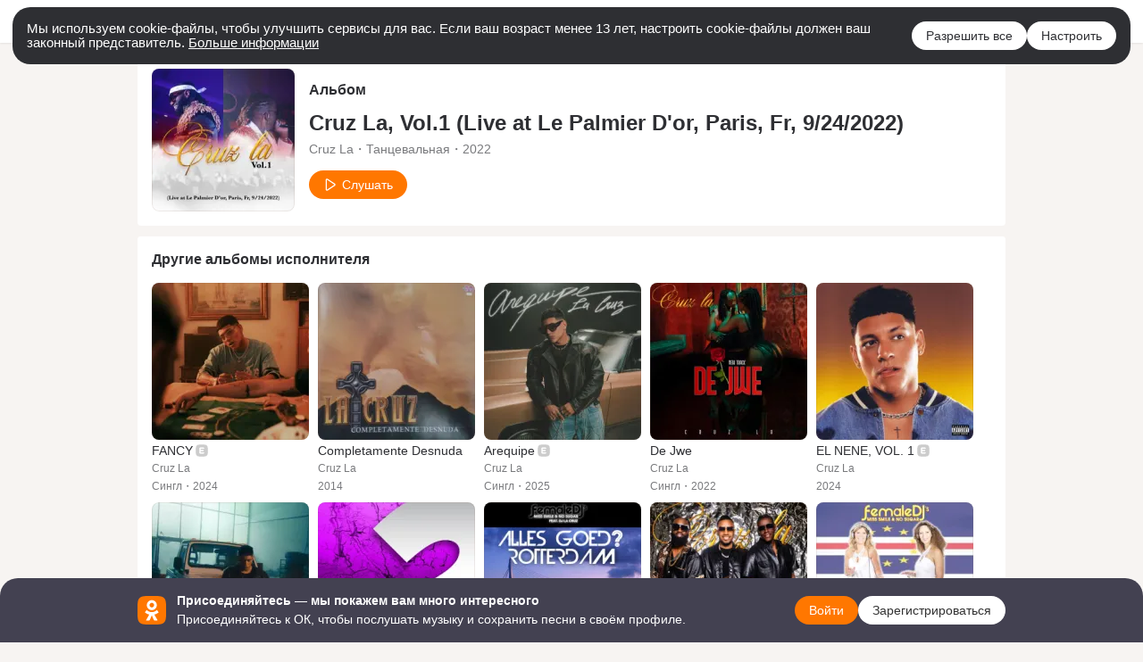

--- FILE ---
content_type: text/html;charset=UTF-8
request_url: https://ok.ru/music/album/122942079918854
body_size: 31509
content:
<!DOCTYPE html>
<html class=" webkit mac-chrome nottouch small-toolbar mail-ext-toolbar-disabled __ui-theme_colors-update __ui-theme_enabled __ui-theme_light __is-layout-v1 __optimize-mobile-inp" prefix="og: http://ogp.me/ns# video: http://ogp.me/ns/video# ya: http://webmaster.yandex.ru/vocabularies/" lang="ru" data-initial-state-id="anonymMusicAlbum" data-use-hook-activator="1" data-stat-id="e166a8bd-c734-4950-b9f9-b56d6e2680e5" data-client-state="ms:0;dcss:0;mpv2:1;dz:0" data-network-errors=""><head><!-- META START --><meta http-equiv="Content-Type" content="text/html; charset=UTF-8"></meta><meta http-equiv="X-UA-Compatible" content="IE=edge"></meta><title>Альбом Cruz La, Vol.1 (Live at Le Palmier D&#39;or, Paris, Fr, 9/24/2022) - Cruz La слушать бесплатно онлайн в разделе музыка в ОК (Одноклассники)</title><meta http-equiv="Cache-Control" content="no-cache"></meta><meta http-equiv="Pragma" content="no-cache"></meta><meta http-equiv="Expires" content="Mon, 26 Jul 1997 05:00:00 GMT"></meta><meta name="referrer" content="origin"></meta><meta name="referrer" content="no-referrer-when-downgrade"></meta><meta name="viewport" content="width=1024"></meta><meta name="skype_toolbar" content="skype_toolbar_parser_compatible"></meta><meta name="title" content="Альбом Cruz La, Vol.1 (Live at Le Palmier D&#39;or, Paris, Fr, 9/24/2022) - Cruz La слушать бесплатно онлайн в разделе музыка в ОК (Одноклассники)"></meta><meta name="description" content="Cruz La, Vol.1 (Live at Le Palmier D&#39;or, Paris, Fr, 9/24/2022) - музыкальный альбом от Cruz La вы можете слушать бесплатно онлайн в нашем разделе музыки. Слушайте Cruz La, Vol.1 (Live at Le Palmier D&#39;or, Paris, Fr, 9/24/2022) - Cruz La в ОК (Одноклассники)"></meta><link rel="canonical" href="https://ok.ru/music/album/122942079918854"></link><meta name="application-name" content="Одноклассники | OK.ru"></meta><meta name="mobile-web-app-capable" content="true"></meta><link media="only screen and (max-width: 768px)" rel="alternate" href="https://m.ok.ru/music/album/122942079918854"></link><link rel="image_src" href="https://i.okcdn.ru/i?r=[base64]"></link><meta property="og:title" content="Альбом Cruz La, Vol.1 (Live at Le Palmier D&#39;or, Paris, Fr, 9/24/2022) - Cruz La слушать бесплатно онлайн в разделе музыка в ОК (Одноклассники)"></meta><meta property="og:description" content="Cruz La, Vol.1 (Live at Le Palmier D&#39;or, Paris, Fr, 9/24/2022) - музыкальный альбом от Cruz La вы можете слушать бесплатно онлайн в нашем разделе музыки. Слушайте Cruz La, Vol.1 (Live at Le Palmier D&#39;or, Paris, Fr, 9/24/2022) - Cruz La в ОК (Одноклассники)"></meta><meta property="og:url" content="https://ok.ru/music/album/122942079918854"></meta><meta property="og:site_name" content="Одноклассники | OK.ru"></meta><meta property="og:type" content="website"></meta><meta property="og:image" content="https://i.okcdn.ru/i?r=[base64]"></meta><meta property="og:image:url" content="http://i.okcdn.ru/i?r=[base64]"></meta><meta property="og:image:secure_url" content="https://i.okcdn.ru/i?r=[base64]"></meta><meta property="og:image:width" content="200"></meta><meta property="og:image:height" content="200"></meta><meta property="vk:image" content="https://i.okcdn.ru/i?r=[base64]"></meta><meta property="vk:image:width" content="200"></meta><meta property="vk:image:height" content="200"></meta><meta property="twitter:card" content="summary_large_image"></meta><meta property="twitter:title" content="Альбом Cruz La, Vol.1 (Live at Le Palmier D&#39;or, Paris, Fr, 9/24/2022) - Cruz La слушать бесплатно онлайн в разделе музыка в Одноклассниках"></meta><meta property="twitter:description" content="Cruz La, Vol.1 (Live at Le Palmier D&#39;or, Paris, Fr, 9/24/2022) музыкальный альбом от Cruz La вы можете слушать бесплатно онлайн в нашем разделе музыки. Слушайте Cruz La, Vol.1 (Live at Le Palmier D&#39;or, Paris, Fr, 9/24/2022) - Cruz La в OK.RU"></meta><meta property="twitter:image" content="https://i.okcdn.ru/i?r=[base64]"></meta><script type="application/ld+json">{"@context":"https://schema.org","@type":"BreadcrumbList","itemListElement":[{"position":1,"@type":"ListItem","item":{"name":"Главная","@id":"https://ok.ru"}},{"position":2,"@type":"ListItem","item":{"name":"Музыка Cruz La","@id":"https://ok.ru/music/artist/122883352216300"}},{"position":3,"@type":"ListItem","item":{"name":"Cruz La, Vol.1 (Live at Le Palmier D'or, Paris, Fr, 9/24/2022)","@id":"https://ok.ru/music/album/122942079918854"}}]}</script><!-- META END --><script>try { top.location.toString(); if (top != self) { throw new Error(''); } } catch (e) { top.location = location; }</script><script>if(navigator.sendBeacon){ var data = "a=" +JSON.stringify({ startupData: { headBeacon:1 } }) + "&statId=e166a8bd-c734-4950-b9f9-b56d6e2680e5"; var headers = { type: 'application/x-www-form-urlencoded' }; var blob = new Blob([data], headers); navigator.sendBeacon('/gwtlog', blob); }</script><script>var swPath = "/app.js";</script><script>if ('serviceWorker' in navigator) { window.addEventListener('load', function(){ navigator.serviceWorker.register(swPath); }); }</script><script>(function(w,d,s,l,i){w[l]=w[l]||[];w[l].push({'gtm.start': new Date().getTime(),event:'gtm.js'});var f=d.getElementsByTagName(s)[0], j=d.createElement(s),dl=l!='dataLayer'?'&l='+l:'';j.async=true;j.src= 'https://www.googletagmanager.com/gtm.js?id='+i+dl;f.parentNode.insertBefore(j,f); })(window,document,'script','dataLayer','GTM-WFHQQ63');</script><style type="text/css">.hookData { display: none; position: absolute; left: -9999px; }</style><script type="text/javascript">var OK = OK || {}; OK.startupData = OK.startupData || {}; OK.startupData['okHeadStart'] = window.performance.now();</script><link href="//st-ok.cdn-vk.ru/res/css/ncore-o61mcitd.css" type="text/css" rel="stylesheet" id="lightCoreCss"><link href="//st-ok.cdn-vk.ru/res/css/colors-gzct653y.css" type="text/css" rel="stylesheet"><link href="//st-ok.cdn-vk.ru/res/css/colors.dark-byb9hya0.css" type="text/css" rel="stylesheet"><link href="//st-ok.cdn-vk.ru/res/css/nmain_full-cwrxvumw.css" type="text/css" rel="stylesheet" id="lightMainCss"><link href="//st-ok.cdn-vk.ru/res/css/nb-brma06lf.css" type="text/css" rel="stylesheet" id="nbCss"><link href="//st-ok.cdn-vk.ru/res/css/nmain_postponed-ab90pzo2.css" type="text/css" rel="stylesheet"><link href="//st-ok.cdn-vk.ru/res/css/ncore_postponed-1z8iqmrv.css" type="text/css" rel="stylesheet">
<link href="//i.okcdn.ru" rel="preconnect" crossorigin>
<link href="//dp.okcdn.ru" rel="preconnect" crossorigin>
<link href="//pimg.okcdn.ru" rel="preconnect" crossorigin>
<link href="//st.okcdn.ru" rel="preconnect" crossorigin>
<link href="//i.mycdn.me" rel="preconnect" crossorigin>
<link href="//dp.mycdn.me" rel="preconnect" crossorigin>
<link href="//pimg.mycdn.me" rel="preconnect" crossorigin>
<link href="//st.mycdn.me" rel="preconnect" crossorigin><link href="//st-ok.cdn-vk.ru/res/css/layout-o22rs44z.css" type="text/css" rel="stylesheet"><link id="css-hacks" type="text/css" href="https://st.okcdn.ru/static/css-hacks/1-0-267/overrides-CgYDORDG.css" rel="stylesheet" /><link sizes="16x16" rel="shortcut icon" id="favicon" href="/favicon.ico" type="image/x-icon"></link><link rel="icon" href="/favicon.svg" type="image/svg+xml"></link><link sizes="16x16" rel="icon" href="/res/i/logo_ok_16-r23.png" type="image/png"></link><link sizes="32x32" rel="icon" href="/res/i/logo_ok_32-r23.png" type="image/png"></link><link sizes="42x42" rel="icon" href="/res/i/logo_ok_42-r23.png" type="image/png"></link><link rel="apple-touch-icon" href="/res/i/apple-touch-icon_180-r.png"></link><script type="text/javascript">OK.startupData['odklCssGo'] = window.performance.now() - OK.startupData['okHeadStart'];</script><script type="text/javascript">var pageCtx={0:0,regJsSrc:"res/js/scriptReg-n9opvjtd.js",giftsJsSrc:"res/js/scriptGifts-gwkm0mql.js",textareaJsSrc:"res/js/textarea-p4tcp8m8.js",photoUploaderJsSrc:"res/js/photoUploader-mq7uo8lb.js",abstractHooksSrc:"res/js/abstractHooks-b03k724j.js",bottomJsSrc:"res/js/scriptBottom-hewjb909.js",promoAppJsSrc:"res/js/scriptPromoApp-lqc30rr1.js",appEditJsSrc:"res/js/scriptAppEditForm-hplvycpm.js",cdnNodeSrc:"static/cdn/cdn.js?timestamp=1762808020170",gwtHash:"85952afcT1762338879648",isAnonym:true,path:"/music/album/122942079918854",state:"st.cmd=anonymMusicAlbum&amp;st.id=122942079918854",staticResourceUrl:"//st-ok.cdn-vk.ru/",youlaApps:"youla,youla_test,sport2018,youla_stage,pandao,masters,get-ok-back-in-games"};</script>
<script src="//st-ok.cdn-vk.ru/res/js/require-2.1.11-kyyqpj4q.js"></script><script src="//st-ok.cdn-vk.ru/res/js/tracerPlaceholder-chnrkzcc.js"></script><script crossorigin="" onload="this.setAttribute('data-loaded', 'true')" src="//st-ok.cdn-vk.ru/res/js/polyfillsModern-e3tho29n.js" id="polyfills-modern-script" type="module"></script><script nomodule="" onload="this.setAttribute('data-loaded', 'true')" src="//st-ok.cdn-vk.ru/res/js/polyfills-o1rpjju0.js" id="polyfills-script"></script><script src="//st-ok.cdn-vk.ru/res/js/classic-hxnnuo2u.js"></script><script>(function(m,e,t,r,i,k,a) { m[i]=m[i] || function() { (m[i].a = m[i].a || []).push(arguments); }; m[i].l = 1 * new Date(); k = e.createElement(t), a = e.getElementsByTagName(t)[0], k.async = 1, k.id = "metrica-script"; k.src = r, a.parentNode.insertBefore(k,a); })(window, document, "script", "https://mc.yandex.ru/metrika/tag.js", "ym"); window.ymCounterId = 87663567; ym("87663567", "init", { clickmap: true, trackLinks: true, accurateTrackBounce: true });</script><noscript><div><img src="https://mc.yandex.ru/watch/87663567" alt="" style="position:absolute; left:-9999px;"></div></noscript><script>(function (d, w, id) { if (d.getElementById(id)) return; var ts = d.createElement("script"); ts.type = "text/javascript"; ts.async = true; ts.id = id; ts.src = "https://top-fwz1.mail.ru/js/code.js"; var f = function () { var s = d.getElementsByTagName("script")[0]; s.parentNode.insertBefore(ts, s); }; if (w.opera == "[object Opera]") { d.addEventListener("DOMContentLoaded", f, false); } else { f(); } })(document, window, "tmr-code"); window._tmrCounterId = 87663567; var _tmr = window._tmr || (window._tmr = []);</script><noscript><div><img src="https://top-fwz1.mail.ru/counter?id=87663567;js=na" alt="Top.Mail.Ru" style="position:absolute;left:-9999px;"></div></noscript><link fetchpriority="AUTO" rel="stylesheet" href="/res/react/components_347c15de.css" type="text/css"></link><link fetchpriority="AUTO" rel="stylesheet" href="/res/react/layers_layer-arrow-button_6f20a833.css" type="text/css"></link><link fetchpriority="AUTO" rel="stylesheet" href="/res/react/layers_layer-close-button_bcd28378.css" type="text/css"></link><link fetchpriority="AUTO" rel="stylesheet" href="/res/react/layers_layer-loader_7b30f27c.css" type="text/css"></link><link fetchpriority="AUTO" rel="stylesheet" href="/res/react/auth-login_auth-login-popup_d1c7c243.css" type="text/css"></link><link fetchpriority="AUTO" rel="stylesheet" href="/res/react/auth-login_auth-login-banner_c47c58fd.css" type="text/css"></link><link fetchpriority="AUTO" as="script" rel="preload" href="//st-ok.cdn-vk.ru/res/js/HookActivator-hr7ptr9o.js"></link><link fetchpriority="AUTO" as="script" rel="preload" href="//st-ok.cdn-vk.ru/res/js/stringUtils-o0ehtgie.js"></link><link fetchpriority="AUTO" as="script" rel="preload" href="//st-ok.cdn-vk.ru/res/js/PackageRegistry-klpu9ibn.js"></link><link fetchpriority="AUTO" as="script" rel="preload" href="//st-ok.cdn-vk.ru/res/js/GwtConfig-i86bns5w.js"></link><link fetchpriority="AUTO" as="script" rel="preload" href="//st-ok.cdn-vk.ru/res/js/GwtExperimentsCfg-iy774t3e.js"></link><link fetchpriority="AUTO" as="script" rel="preload" href="//st-ok.cdn-vk.ru/res/js/screens-hv6rcwzj.js"></link><link fetchpriority="AUTO" as="script" rel="preload" href="//st-ok.cdn-vk.ru/res/js/AjaxNavigationLog-oxmn9133.js"></link><link fetchpriority="AUTO" as="script" rel="preload" href="//st-ok.cdn-vk.ru/res/js/environment-jjt5ngi8.js"></link><link fetchpriority="AUTO" as="script" rel="preload" href="//st-ok.cdn-vk.ru/res/js/StatLogger-muj86wqu.js"></link><link fetchpriority="AUTO" as="script" rel="preload" href="//st-ok.cdn-vk.ru/res/js/pts-o5avxpho.js"></link><link fetchpriority="AUTO" as="script" rel="preload" href="//st-ok.cdn-vk.ru/res/js/cookie-n3q7bswl.js"></link><link fetchpriority="AUTO" as="script" rel="preload" href="//st-ok.cdn-vk.ru/res/js/NewsFetchCoordinator-mv0285of.js"></link><link fetchpriority="AUTO" as="script" rel="preload" href="//st-ok.cdn-vk.ru/res/js/vanilla-cg0gso73.js"></link><link fetchpriority="AUTO" as="script" rel="preload" href="//st-ok.cdn-vk.ru/res/js/dateTimeUtils-lfh1150m.js"></link><link fetchpriority="AUTO" as="script" rel="preload" href="//st-ok.cdn-vk.ru/res/js/storage-i06g20zg.js"></link><script type="text/javascript">window.inline_resources = {};
window.inline_resources.pms={};
window.inline_resources.pms['tracerConfiguration']={"data":"{\"diffHtmlViewedPart\":0.3,\"logHTMLErrorsComponentList\":[\"image-layer\",\"auth-login-banner\",\"fixed-promo-banner\",\"video-upload-block\",\"video-search-result\",\"video-navigation-block\",\"video-search-input\",\"recommendations-block\",\"groups-join-component\",\"group-author\",\"portal-search\",\"anonym-content-search\",\"toolbar-search\",\"anonym-main-menu\",\"anonym-user-head\",\"anonym-user-root\",\"alternative-content-block\",\"ads-manager-table\",\"posting-form-dropdown\",\"layer-close-button\",\"photo-settings\",\"layer-arrow-button\",\"hybrid-feed-filter\",\"today-page\"],\"diffHtmlMaxShowedLengthPart\":300,\"isOutputReactDiffHtmlToConsoleEnabled\":false}","$Hash$":"-2078260429"};
window.inline_resources.pms['accessibilityConfiguration']={"data":"{\"isElementsSemanticOrderEnabled\":true,\"isTextInLabelForSearchInputsEnabled\":true,\"isInvisibleHeadingEnabled\":true,\"isAccessibleToolbarEnabled\":true,\"isA11yHeadingEnabled\":true,\"areSemanticTagsWithRolesEnabled\":true,\"isAriaLabelOnInteractiveElementsEnabled\":true,\"areAccessibleModalsEnabled\":true,\"areAccessibleTabMenusEnabled\":true,\"isRoleOnIconEnabled\":true,\"areAccessibleDropDownMenusEnabled\":true,\"isRoleOnButtonEnabled\":true}","$Hash$":"594820273"};
window.inline_resources.pms['layoutConfiguration']={"data":"{\"iconsInRightColumnDisabled\":true,\"isRedesignCommonComponent\":true,\"isRedesignLoader\":true}","$Hash$":"1129174152"};
window.inline_resources.pms['loginPopupConfig']={"data":"{\"isEnabled\":true,\"isSocialButtonTooltipEnabled\":false,\"getAuthLocationPrefixByStateIdMap\":{\"anonymUserFriendVideo\":\"anonym.sign_in\",\"anonymGroup\":\"anonym.sign_in\",\"anonymAppsShowcaseHD\":\"anonym.sign_in\",\"anonymMusicAlbum\":\"anonym.sign_in\",\"anonymGroupVideoAll\":\"anonym.sign_in\",\"anonymHobbyQuestions\":\"anonym.sign_in\",\"anonymFriendMusic\":\"anonym.sign_in\",\"anonymGiftsCatalog\":\"anonym.sign_in\",\"anonymFriendSubscribers\":\"anonym.sign_in\",\"anonymFriendAltGroup\":\"anonym.sign_in\",\"anonymSearchResult\":\"anonym.sign_in\",\"anonymGroupPhotos\":\"anonym.sign_in\",\"anonymHobbyEvents\":\"anonym.sign_in\",\"anonymFriendProfile\":\"anonym.sign_in\",\"anonymFriendFriend\":\"anonym.sign_in\",\"anonymMusicTrack\":\"anonym.sign_in\",\"anonymContentSearch\":\"anonym.sign_in\",\"anonymFriendStatuses\":\"anonym.sign_in\",\"anonymGroupAlbums\":\"anonym.sign_in\",\"anonymMusicCollection\":\"anonym.sign_in\",\"anonymFriendAdverts\":\"anonym.sign_in\",\"anonymAppMain\":\"anonym.sign_in\",\"anonymFriendPhotos\":\"anonym.sign_in\",\"anonymHobbyArticles\":\"anonym.sign_in\",\"anonymMusicArtist\":\"anonym.sign_in\",\"anonymMain\":\"home\",\"anonymHobbyOriginalTutorials\":\"anonym.sign_in\",\"anonymHobbySearch\":\"anonym.sign_in\",\"anonymHobby\":\"anonym.sign_in\",\"anonymHobbyTutorials\":\"anonym.sign_in\",\"discoveryAnonim\":\"anonym.sign_in\",\"anonymGroupMembers\":\"anonym.sign_in\",\"anonymGroupCatalog\":\"anonym.sign_in\",\"anonymFriendRestricted\":\"anonym.sign_in\",\"anonymHobbyMainPopular\":\"anonym.sign_in\",\"anonymFriendSubscriptions\":\"anonym.sign_in\",\"anonymVideo\":\"anonym.sign_in\",\"anonymFriendMain\":\"anonym.sign_in\",\"anonymGroupForum\":\"anonym.sign_in\"},\"getAuthLocationPostfixByFormContentTypeMap\":{\"LOGIN_FORM_VIDEOCALLS\":\"login_form.videocalls\",\"SOC_LOGIN_FORM\":\"soc_login_form\",\"LOGIN_FORM_GIFTS\":\"login_form.gifts\",\"LOGIN_FORM_HELPFAQ\":\"login_form.helpfaq\",\"LOGIN_FORM_HOBBY\":\"login_form.hobby\",\"CLIENT_LOGIN_FORM\":\"client_login_form\",\"CALL_TO_ACTION\":\"cta\",\"CHOOSE_USER_VKC\":\"choose_user_vkc\",\"LOGIN_FORM_OFFER_RESTORE_DIALOG\":\"login_form.offer_restore_dialog\",\"LOGIN_FORM_APPS\":\"login_form.apps\",\"USER_LIST\":\"user_list\",\"LOGIN_FORM_CONTENT_SEARCH\":\"login_form.content_search\",\"CLIENT_LOGIN_FORM_REACT\":\"client_login_form_react\",\"LOGIN_FORM_USERS_SEARCH\":\"login_form.users_search\",\"LOGIN_FORM_VIDEO\":\"login_form.video\",\"LOGIN_FORM_MUSIC\":\"login_form.music\",\"OFFER_BIND_PROFILE\":\"offer_bind_profile\",\"LOGIN_FORM\":\"login_form\",\"USER_LIST_REMOVE_DIALOG\":\"user_list.remove_dialog\",\"LOGIN_FORM_GAMES\":\"login_form.games\",\"LOGIN_FORM_BUSINESSMANAGER\":\"login_form.businessmanager\",\"QR_CODE\":\"qr_code\",\"CHOOSE_USER_VKC_REVOKE_NUMBER_DIALOG\":\"choose_user_vkc.revoke_number_dialog\",\"LOGIN_FORM_FRIEND\":\"login_form.friend\",\"LOGIN_FORM_GROUP\":\"login_form.group\"},\"isBlockFormSubmitUntilLoaded\":false,\"isScriptForHandleEventsBeforeReact\":true,\"isShowAsSecondLineInSocialWidget\":true,\"isLoginFormContrastRedesign\":false,\"vkidAppId\":\"7525058\",\"getSupportLink\":\"/dk?cmd=PopLayer\\u0026st.layer.cmd=PopLayerHelpFeedback\\u0026st.layer.categorynew=UNKNOWN\\u0026st.layer.subcategory=UNKNOWN\\u0026st.layer.origin=LOGIN\",\"getPopupTextByAction\":{\"User_SendMoney\":\"intent-user-send-money\",\"User_SeeGroups\":\"intent-user-see-groups\",\"Video_Reshares\":\"intent-video-reshares\",\"ContentSearch_Survey\":\"intent-content-search-survey\",\"Music_Comment\":\"intent-music-comment\",\"Video_More\":\"intent-video-more\",\"User_Videos\":\"intent-user-videos\",\"Group_Report\":\"intent-group-report\",\"Video_Likes\":\"intent-video-likes\",\"Hobby_Complain\":\"intent-hobby-complain\",\"Group_Comment\":\"intent-group-comment\",\"Gifts_Choose\":\"intent-gifts-choose\",\"Music_Play\":\"intent-music-play\",\"Video_Save\":\"intent-video-save\",\"Gifts_Send\":\"intent-gifts-send\",\"User_Apps\":\"intent-user-apps\",\"Group_Enter\":\"intent-group-enter\",\"User_Subscribe\":\"intent-user-subscribe\",\"User_Profile\":\"intent-user-profile\",\"User_PlayMusic\":\"intent-user-play-music\",\"User_Add\":\"intent-user-add\",\"Video_Comment\":\"intent-video-comment\",\"User_Write\":\"intent-user-write\",\"Group_Reshare\":\"intent-group-reshare\",\"Video_Upload\":\"intent-video-upload\",\"Hobby_Share\":\"intent-hobby-share\",\"User_Comment\":\"intent-user-comment\",\"Video_Comments\":\"intent-video-comments\",\"User_EnterGroup\":\"intent-user-enter-group\",\"User_Photos\":\"intent-user-photos\",\"Group_Reshares_Count\":\"intent-group-reshares-count\",\"User_Feed\":\"intent-user-feed\",\"User_Subscriptions\":\"intent-user-subscriptions\",\"Video_Report\":\"intent-video-report\",\"Hobby_Subscribe\":\"intent-hobby-subscribe\",\"Hobby_Like\":\"intent-hobby-like\",\"Discovery_LoadMore\":\"intent-discovery-load-more\",\"Group_Likes\":\"intent-group-likes\",\"User_Friends\":\"intent-user-friends\",\"User_Adverts\":\"intent_user_adverts\",\"Group_Links\":\"intent-group-links\",\"Discussion_Like\":\"intent-discussion-like\",\"User_Gifts\":\"intent-user-gifts\",\"ContentSearch_PlayMusic\":\"intent-content-search-play-music\",\"Games_Play\":\"intent-game-play\",\"Hobby_AddQAPost\":\"intent-hobby-add-qa-post\",\"User_SendGift\":\"intent-user-send-gift\",\"Hobby_AddPost\":\"intent-hobby-add-post\",\"Video_StartOnline\":\"intent-video-start-online\",\"Hobby_Bookmark\":\"intent-hobby-bookmark\",\"User_Report\":\"intent-user-report\",\"User_Subscribers\":\"intent-user-subscribers\",\"User_Statuses\":\"intent-user-statuses\",\"Group_Like\":\"intent-group-like\",\"Default\":\"intent-common\",\"User_SeeMusic\":\"intent-user-see-music\"},\"isQrCodeLoginEnabled\":true,\"getQrCodeRequestInterval\":1000,\"checkTimeout\":\"3000000\",\"isSequentialLoginEnabled\":false,\"wrongPasswordLimit\":3,\"getSupportLinkVkConnect\":\"/dk?cmd=PopLayer\\u0026st.layer.cmd=PopLayerHelpFeedback\\u0026st.layer.dCategory=on\\u0026st.layer.dProblem=on\\u0026st.layer.hCategory=off\\u0026st.layer.categorynew=LOGIN\\u0026st.layer.recrtype=password\\u0026st.layer.anonymForm=on\\u0026st.layer.categoryValue=UNKNOWN\\u0026st.layer.subcategory=VKCONNECT\\u0026st.layer.origin=CONFLICT_VKCONNECT\\u0026st.layer.dSubject=on\\u0026st.layer.hSubject=off\",\"useFormForProfile\":true,\"useFormForProfileAjax\":false,\"clickRepeatsEnabled\":true,\"isVkidLogopassEnabled\":true,\"isVkidHeadsEnabled\":false,\"isVkIdRegistrationEnabled\":false,\"logSavedUsersCount\":true,\"isAuthPopupRedesign2023\":true}","$Hash$":"1266757005"};
window.inline_resources.pms['testId']={"data":"{\"enabled\":true}","$Hash$":"1694064573"};
window.inline_resources.pts={};
window.inline_resources.pts['accessibility.ui']={"$Hash$":"3845554910464","spin.status":"Загрузка..."};
window.inline_resources.pts['media-layer-close']={"$Hash$":"3845588268544","close":"Закрыть"};
window.inline_resources.pts['media-layer-arrows']={"forward-video":"Следующее видео","$Hash$":"3845638716416","back-video":"Предыдущее видео","back":"Предыдущая публикация","forward":"Следующая публикация"};
window.inline_resources.pts['accessibility']={"user-config-email-phone-used":"Подтверждение профиля","heading.leftColumn.userPage":"Информация о профиле","heading.switchFeed":"Рекомендации","user-skills-settings":"Бизнес-профиль","link_to_feed":"Перейти к посту","test_item":"Тестовое слово","user-profile-settings-mrb":"Публичность","aria.label.button.shared_album_view":"Просмотрели","business-profile-merchant-registration-application":"Прием платежей в ОК","heading.additionalFeatures":"Дополнительные возможности","aria.label.button.pin":"Вас отметили","aria.label.button.close":"Закрыть","aria.label.photoCard.link":"Фото","aria.label.open.mediatopic.link":"Открыть топик","aria.label.open":"Открыть","heading.photos":"Ваши фото","heading.modal":"Модальное окно","video.nextBanner":"Следующий баннер","heading.myfriends":"Ваши друзья","aria.label.feed.image.open":"Открыть картинку","group-tags":"Ключевые слова","my-friends":"Мои друзья","middle_column_menu":"Меню в средней колонке","portal":"По порталу","heading.filter":"Фильтр","user-config-password-enter-phone":"Подтверждение профиля","heading.mainFeed":"Основная лента","aria.label.button.remove.story":"Удалить элемент истории","heading.breadcrumbs":"Навигационная цепочка","aria.label.open.photo.link":"Открыть фотографию","user-location-history":"История посещений","user-config-email-enter-code":"Подтверждение профиля","all-subscriptions":"Подписки пользователя [owner]","altCloseImage":"Закрыть","ui.spin.status":"Загрузка...","progressbar_photo":"Статус загрузки фото","aria.label.clear_field":"Очистить поле","user-config-password-enter-code":"Подтверждение профиля","biz-apps-all":"Все приложения ","heading.gifts":"Подарки","aria.label.component.reactions.like":"Поставить класс","go_to_profile":"Перейти в запомненный профиль","user-config-email-enter-email-code":"Подтверждение профиля","video.scrollTop":"К верху страницы","aria.label.button.comment_like":"Оценили комментарий","all-friends":"Друзья пользователя [owner]","aria.label.button.dailyphoto_view":"Просмотрели","remove_remembered_profile":"Удалить профиль из запомненных","user-config-password-phone-used":"Подтверждение профиля","aria.label.online.status.mobile":"Онлайн с телефона","aria.label.button.comment_like_on_behalf_of_group":"Оценили комментарий","aria.label.album.link":"Открыть альбом","user-config-password-revoke-phone":"Подтверждение профиля","movie_duration":"Продолжительность видео","aria.label.button.comment_group_mention":"Упомянули","aria.label.component.reactions.unlike":"Снять класс","heading.rightColumn":"Правая колонка","anonym_header_logo_link":"На страницу авторизации","aria.label.button.challenge_join":"Присоединились","attach":"Прикрепить","close":"Закрыть","user-photo":"Мои фото","aria.label.button.dailyphoto_vote":"Проголосовали","top_menu":"Верхнее меню","user-notifications-config":"Уведомления и оповещения","heading.aside":"Левая колонка","anonym_footer_menu":"Меню в подвале сайта со списком сервисов","user-config-oauth-mrb":"Сторонние приложения","user-groups":"Мои группы","photo-count":"Одно фото из [count]","heading.leftColumn":"Левая колонка","alt-photo":"Фото","main-feed":"Лента","progressbar_main":"Статус загрузки страницы","user-gifts-settings":"Подарки и платные функции","hide":"Скрыть блок","aria.label.movieCardRedesigned.link":"Смотреть","discovery":"Рекомендации","heading.menu":"Меню","guests-page":"Гости","$Hash$":"3845723131648","turn-to-right":"Следующий элемент","app-showcase":"Игры","video.previousBanner":"Предыдущий баннер","link.open.marathon":"Открыть марафон","left_column_menu":"Меню в левой колонке с разделами","gifts-main":"Подарки","aria.label.button.comment_reshare":"Поделились комментарием","heading.postingForm":"Форма публикации","business-profile-merchant-registration-promotion":"Данные продавца","biz-apps-mine":"Мои приложения","aria.label.button.answer":"Ответили","send-comment":"Отправить комментарий","user-config-password":"Пароль","aria.label.searchLine.close":"Отменить","aria.label.button.show_password":"Посмотреть пароль","logo":"Лого","user-video-settings":"Видео","user-config-email-enter-email":"Подтверждение профиля","count-photos":"[item] фото из [count]","user-config-email-confirm-phone-enter":"Подтверждение профиля","user-photo-settings":"Фото","aria.label.button.poll":"Проголосовали","heading.additionalColumn":"Дополнительная колонка","heading.stub":"Заглушка","search-main":"Поиск","aria.label.button.subscription":"Подписались","payments-main":"Денежные переводы","heading.portlet":"Портлет","aria.label.button.reminder":"Напомнили","aria.label.button.qr_code_auth":"Войти по QR-коду","go_to_group_name":"Перейти в группу [groupName]","business-profile-settings":"Моя страничка","scrollTop":"Прокрутить вверх","aria.label.button.hide_password":"Скрыть пароль","aria.label.online.status.messenger":"Онлайн в мессенджере","heading.feed":"Фид","user-config-email-enter-phone":"Подтверждение профиля","choose-emoji":"Выбрать смайлик","discovery.join-group":"Присоединиться к группе","all-subscribers":"Подписчики пользователя [owner]","link.open.gift":"Сделать подарок","heading.feeds":"Лента постов","user-messages-new-settings":"Сообщения","heading.video":"Видео","aria.label.button.pin_group":"Группу отметили","heading.aboutUser":"Подробная информация о профиле","aria.label.button.pin_comment":"Комментарий закрепили","aria.label.button.sympathy":"Понравилось","aria.label.button.moderation":"Заблокирован модерацией","aria.label.button.comment":"Прокомментировали","aria.label.button.like":"Нравится","video.close":"Закрыть","blacklist-settings":"Черный список","turn-to-left":"Предыдущий элемент","video.banner":"Видеобаннер","aria.label.button.user_topic_views":"Просмотрели","ads-manager":"Рекламный кабинет","aria.label.button.reshare":"Поделились","user-config-email-revoke-phone":"Подтверждение профиля","aria.label.button.photowall_view":"Просмотрели","aria.label.online.status":"Онлайн","discovery.like-component":"Мне нравится","aria.label.onlineIcon":"Онлайн","user-config-mrb":"Основные настройки","aria.label.button.comment_mention":"Упомянули","aria.label.promoAvatarRightColumnPortlet.link":"Новая рамка","heading.portlet.FriendsPromoBannerPortlet":"Дополнительные возможности поиска друзей и включение функции «Невидимка»","biz-apps-main":"Приложения","link.open.game":"Открыть игру","discovery.dislike-component":"Мне не нравится","user-config-password-confirm-phone":"Подтверждение профиля","group-search-filter":"Поиск","video.autoplay":"Автовоспроизведение"};
window.inline_resources.pts['auth-login-banner']={"anonymGroupsMsg":"Присоединяйтесь к ОК, чтобы находить группы по вашим интересам.","$Hash$":"3845559212800","anonymGroupMsg":"Присоединяйтесь к ОК, чтобы подписаться на группу и комментировать публикации.","anonymUserProfileMsg":"Присоединяйтесь к ОК, чтобы посмотреть больше фото, видео и найти новых друзей.","title":"Присоединяйтесь — мы покажем вам много интересного","anonymUserSearchMsg":"Присоединяйтесь к ОК, чтобы посмотреть больше интересных публикаций и найти новых друзей.","anonymVideoMsg":"Присоединяйтесь к ОК, чтобы посмотреть больше интересных видео и найти новых друзей.","anonymGamesMsg":"Присоединяйтесь к ОК, чтобы попробовать новые игры.","enter":"Войти","anonymContentSearchMsg":"Присоединяйтесь к ОК, чтобы посмотреть больше интересных публикаций и найти новых друзей.","anonymGiftsMsg":"Присоединяйтесь к ОК, чтобы отправить открытку друзьям.","anonymMusicMsg":"Присоединяйтесь к ОК, чтобы послушать музыку и сохранить песни в своём профиле.","register":"Зарегистрироваться"};
window.inline_resources.pts['auth-login-popup']={"intent-group-like":"Чтобы поставить класс, войдите в ОК","button-enter-short":"Войти","intent-user-gifts":"Чтобы посмотреть подарки пользователя, войдите в ОК.","intent-video-likes":"Чтобы узнать, кто ставил классы, войдите в ОК.","intent-content-search-play-music":"Чтобы прослушать песню, войдите в ОК.","seq-login-button-continue":"Продолжить","login_or_reg":"или","qrcode.heading":"Вход по QR-коду","restore.description":"Кажется, что вы не можете ввести правильный телефон, почту или пароль. Хотите восстановить ваш аккаунт?","intent-music-comment":"Чтобы оставить комментарий, войдите в ОК.","captcha_empty":"Введите проверочный код","intent-video-comments":"Чтобы посмотреть комментарии, войдите в ОК.","phone-will-be-revoked":"Номер занят","intent-user-enter-group":"Чтобы вступить в эту группу, войдите в ОК.","qrcode.button.tooltip":"Войти по QR-коду","intent-user-videos":"Чтобы посмотреть видео этого пользователя, войдите в ОК.","intent-user-subscriptions":"Чтобы посмотреть подписки этого пользователя, войдите в ОК.","intent-group-comment":"Чтобы оставить комментарий, войдите в ОК.","intent-user-reshare":"Чтобы поделиться публикацией, войдите в ОК.","intent-user-play-music":"Чтобы прослушать песню, войдите в ОК.","seq-login-form-title-enter":"Вход в профиль ОК","intent-game-play":"Чтобы поиграть в эту игру, войдите в ОК.","intent-video-more":"Чтобы узнать больше о видео, войдите в ОК.","popup-title":"Вход в ОК","intent-user-friends":"Чтобы посмотреть друзей этого пользователя, войдите в ОК.","intent-user-report":"Чтобы пожаловаться на этого пользователя, войдите в ОК.","tab-bind-profile":"Привязать профиль","intent-video-bookmark":"Чтобы добавить видео в закладки, войдите в ОК.","label-login":"Телефон или адрес эл. почты","captcha_refresh":"Показать другой код","anonymWriteMessageToGroupLayerText":"Чтобы написать сообщение в эту группу, войдите в ОК.","agreement-link-label":"регламентом","intent-hobby-add-post":"Чтобы рассказать о своём увлечении, войдите в ОК","intent-content-search-survey":"Чтобы участвовать в опросе, войдите в ОК.","intent-video-upload":"Чтобы загрузить видео, войдите в ОК.","auth-login-popup.login_or_reg":"или","intent-video-start-online":"Чтобы запланировать трансляцию, войдите в ОК.","add-profile":"Добавить профиль","intent-hobby-subscribe":"Чтобы подписаться на этого автора, войдите в ОK","intent-hobby-bookmark":"Чтобы добавить в закладки, войдите в ОК","qrcode.article-aria-label":"Окно для авторизации по QR-коду","not-my-profile":"Нет, это не мой профиль","button.enter.to.profile":"Войти в профиль","intent-group-report":"Чтобы пожаловаться на эту группу, войдите в ОК.","intent-user-send-money":"Чтобы перевести деньги этому пользователю, войдите в ОК.","qrcode.img-alt":"Изображение QR-кода для сканирования","intent-user-profile":"Чтобы подробнее посмотреть профиль этого пользователя, войдите в ОК.","intent-user-write":"Чтобы написать сообщение этому пользователю, войдите в ОК.","profile-delete-desc":"Чтобы войти в профиль после удаления, потребуется ввести логин и пароль","add-user-title":"Добавить \u003Cbr\u003E профиль","tab-profiles-new":"Аккаунты","profile-delete-article-aria":"Окно подтверждения удаления сохраненного профиля","intent-user-subscribe":"Чтобы подписаться на этого пользователя, войдите в ОК.","intent-group-likes":"Чтобы узнать, кто ставил классы, войдите в ОК.","delete-profile":"Удалить из списка","intent-group-links":"Чтобы посмотреть все ссылки на группы, войдите в ОК.","forgot-password":"Не получается войти?","intent-user-comment":"Чтобы оставить комментарий, войдите в ОК.","login-with-footer":"Войти через","create-new-profile":"Создать новый профиль","intent-video-save":"Чтобы добавить видео в закладки, войдите в ОК.","intent-gifts-send":"Чтобы отправить открытку друзьям, войдите в ОК.","captcha_invalid":"Неверный проверочный код","intent-user-statuses":"Чтобы посмотреть ленту этого пользователя, войдите в ОК.","button.continue.login.process":"Продолжить","qrcode.open-camera":"Откройте камеру телефона и отсканируйте этот QR-код","intent-group-reshares":"Чтобы посмотреть, кто поделился, войдите в ОК","seq-login-button-enter":"Войти в профиль","return":"Вернуться","profiles-subtitle":"Чтобы войти, нажмите на фото или имя","register":"Зарегистрироваться","pp-link-label":"политикой конфиденциальности","intent-user-see-groups":"Чтобы посмотреть группы этого пользователя, войдите в ОК.","$Hash$":"3845779151104","phone-will-be-revoked-description":"Этот номер записан на другого пользователя OK. Если вы хотите перевести номер на себя, нажмите Подтвердить. ","intent-user-subscribers":"Чтобы посмотреть подписчиков этого пользователя, войдите в ОК.","header-landing-small-text":"Вход","error-message.unknown":"Что-то пошло не так. Попробуйте позже.","login_saved-fail":"Данные для входа устарели. Введите логин и пароль","intent-group-reshare":"Чтобы поделиться публикацией, войдите в ОК.","button-enter":"Войти в Одноклассники","intent-discussion-like":"Чтобы поставить класс на комментарий, войдите в ОК","wrong-password-text":"Кажется, что вы не можете ввести правильный логин или пароль","profiles-title":"Недавно входили с этого компьютера","revoke-phone":"Подтвердить","intent-group-reshares-count":"Чтобы посмотреть, кто поделился, войдите в ОК","intent_user_adverts":"Чтобы посмотреть все товары этого пользователя, войдите в ОК.","vk-bind-text":"Привязать профиль","intent-group-bookmark":"Чтобы добавить в закладки, войдите в ОК","intent-video-watch-later":"Чтобы смотреть отложенные видео, войдите в ОК.","my-profile-button":"Да, это мой профиль","intent-gifts-choose":"Чтобы выбрать открытку, войдите в ОК.","intent-video-skip-movie":"Чтобы убрать видео из рекомендаций, войдите в ОК.","qrcode.button":"Вход по QR-коду","intent-user-photos":"Чтобы посмотреть фотографии этого пользователя, войдите в ОК.","intent-video-reshares":"Чтобы посмотреть, с кем делились публикацией, войдите в ОК.","tab-enter":"Вход","qrcode.go-link":"Перейдите по открывшейся ссылке","intent-music-play":"Чтобы послушать музыку, войдите в ОК.","vk-connection-already-binded":"Этот профиль уже связан с другим профилем ВКонтакте. Если вы считаете, что так быть не должно, обратитесь в Службу поддержки.","label-password":"Пароль","tab-profiles":"Список профилей","contact-owner-header-text":"Это ваш профиль?\nЕсли это ваш профиль, вы можете добавить его в VK ID.","intent-group-enter":"Чтобы вступить в эту группу, войдите в ОК.","intent-hobby-add-qa-post":"Чтобы задать вопрос, войдите в ОК","password_empty":"Введите пароль","can-not-enter":"Не получается войти?","qrcode.digest-aria-label":"Код для авторизации по QR-коду","intent-user-send-gift":"Чтобы отправить подарок этому пользователю, войдите в ОК.","apple-bind-notification-text":"Выберите профиль, в который вы хотите входить с помощью Apple ID, или создайте новый","support":"Служба поддержки","qrcode.button-text":"QR-код","user-avatar-add":"Другой профиль","apple-bind-notification-text-login":"Войдите в свой профиль, который вы хотите связать с Apple ID, или создайте новый","no-profile":"Нет профиля в Одноклассниках?","close-layer":"Закрыть","intent-user-add-seqlogin":"Чтобы подружиться с этим пользователем, войдите в\u0026nbsp;ОК","intent-hobby-like":"Чтобы поставить класс, войдите в ОК","profile-delete-header":"Удалить профиль из списка?","profiles-delete-subtitle":"Убрать этот профиль из быстрого доступа?","intent-user-feed":"Чтобы посмотреть все публикации этого пользователя, войдите в ОК.","seq-login-form-title-password":"Введите пароль","register-notice":"Нажимая «Зарегистрироваться», Вы соглашаетесь с [link] и [pplink]","intent-user-see-music":"Чтобы послушать музыку этого пользователя, войдите в ОК.","intent-video-comment":"Чтобы оставить комментарий, войдите в ОК.","intent-hobby-share":"Чтобы поделиться, войдите в ОК","intent-user-apps":"Чтобы посмотреть приложения пользователя, войдите в ОК.","profile-delete-button":"Удалить","restore.button":"Восстановить","label-captcha":"Проверочный код","intent-groups-enter":"Чтобы вступить в эту группу, войдите в ОК.","restore":"Восстановить профиль","tab-bind-profile-login":"Войдите в свой профиль, который вы хотите связать с Apple ID, или создайте новый","intent-common":"Чтобы сделать это, войдите в ОК.","label-social-enter":"Войти через соц. сети","user-avatar-add-new":"Войти в другой аккаунт","restore.heading":"Восстановить аккаунт?","seq-login-label-login-with":"Вход с помощью","intent-user-add":"Чтобы подружиться с этим пользователем, войдите в ОК.","intent-games-play":"Чтобы поиграть в эту игру, войдите в ОК.","qrcode.confirm-login":"Сверьте код авторизации с тем, что указан ниже и подтвердите вход","login_empty":"Введите логин, телефон или почту","intent-discovery-load-more":"Чтобы увидеть больше рекомендаций, войдите в ОК.","profile-delete-img-alt":"Аватар удаляемого сохраненного профиля","intent-video-report":"Чтобы пожаловаться на видео, войдите в ОК.","profiles-delete-title":"Убрать из быстрого доступа","profile-delete-cancel":"Отмена","intent-hobby-complain":"Чтобы пожаловаться на публикацию, войдите в ОК","errors-password-wrong-seqlogin":"Неверно указан логин и/или пароль"};
</script>
</head><body class="h-mod" data-cdn="true" data-module="LogClicks" data-uic="true" data-l="siteInteractionScreen,anonymMusicAlbum,stateParams,{&quot;stateId&quot;:&quot;anonymMusicAlbum&quot;},siteInteraction,1,siteInteractionUid,A"><div class="h-mod" data-module="NavigationHandler"></div><toast-manager data-cfg="tracerConfiguration" data-css="components_347c15de.css" data-require-modules="OK/ToastManagerEventBuses" data-startup-modules="vendors_3a0b60d0.js,core-client_c2b0a11d.js,components_dbab89bb.js" server-rendering="true" data-bundle-name="toast-manager" class="h-mod toast-manager" data-attrs-types="{}" data-module="react-loader" data-react="toast-manager_d91b8d5b.js"><template style="display:none"></template><section aria-label="Notifications alt+T" tabindex="-1" aria-live="polite" aria-relevant="additions text" aria-atomic="false"></section></toast-manager><div class="h-mod" data-module="ToastManager"></div><bdui-events-adapter data-cfg="tracerConfiguration" data-css="components_347c15de.css" data-require-modules="OK/BduiEventBuses" data-startup-modules="vendors_3a0b60d0.js,core-client_c2b0a11d.js,components_dbab89bb.js" server-rendering="true" data-bundle-name="bdui-events-adapter" class="h-mod bdui-events-adapter" data-attrs-types="{}" data-module="react-loader" data-react="bdui-events-adapter_ba44e098.js"><template style="display:none"></template></bdui-events-adapter><noscript><iframe src="https://www.googletagmanager.com/ns.html?id=GTM-WFHQQ63" width="0" style="display:none;visibility:hidden" height="0"></iframe></noscript><div class="h-mod" data-module="css-loader" data-url="//st-ok.cdn-vk.ru/res/css/smiles-euukcfuq.css"></div><div id="__mf_stub" style="display:none;"></div><div id="__h5hOnly" style="display:none;"></div><div id="_html5audioTest" style="display:none;"></div><div id="__gwt__hd" style="display:none;"></div><div class="h-mod" data-module="PerformanceTimingLogger"></div><div id="hook_Block_Require" class="hookBlock"><script>require.config({"paths":{"REACT/@dzen-sdk/ok-dzen-loader":"res/react/vendor/@dzen-sdk_ok-dzen-loader-1.17.1-amd","REACT/@ok/common/components":"res/react/vendor/@ok_common_components-9.2.0-amd","REACT/react":"res/react/vendor/react-18.2.0-amd","REACT/mobx-react":"res/react/vendor/mobx-react-6.3.1-amd","REACT/mobx":"res/react/vendor/mobx-4.15.7-amd","REACT/mobx-react-lite":"res/react/vendor/mobx-react-lite-2.2.2-amd","REACT/react-dom":"res/react/vendor/react-dom-18.2.0-amd","REACT/scheduler":"res/react/vendor/scheduler-0.23.2-amd","REACT/react/jsx-runtime":"res/react/vendor/react_jsx-runtime-18.2.0-amd","REACT/classnames":"res/react/vendor/classnames-2.5.1-amd","REACT/@ok/common/components.web.css":"vendor/@ok_common_components.web.css-9.2.0.css","REACT/@ok/common/components.mob.css":"vendor/@ok_common_components.mob.css-9.2.0.css","REACT/@ok/common/core":"res/react/vendor/@ok_common_core-9.2.0-amd","REACT/@ok/common/hooks":"res/react/vendor/@ok_common_hooks-9.2.0-amd","REACT/@ok/common/models":"res/react/vendor/@ok_common_models-9.2.0-amd","REACT/@ok/common/utils":"res/react/vendor/@ok_common_utils-9.2.0-amd","REACT/@ok/common/modules":"res/react/vendor/@ok_common_modules-9.2.0-amd","REACT/@ok/common/interfaces":"res/react/vendor/@ok_common_interfaces-9.2.0-amd","REACT/@ok/common/design-system":"res/react/vendor/@ok_common_design-system-9.2.0-amd","REACT/emoji-regex":"res/react/vendor/emoji-regex-10.3.0-amd","REACT/react-imask":"res/react/vendor/react-imask-7.6.1-amd","REACT/imask/esm":"res/react/vendor/imask_esm-7.6.1-amd","REACT/imask/esm/imask":"res/react/vendor/imask_esm_imask-7.6.1-amd","REACT/prop-types":"res/react/vendor/prop-types-15.8.1-amd","REACT/react-is":"res/react/vendor/react-is-16.13.1-amd","REACT/object-assign":"res/react/vendor/object-assign-4.1.1-amd","REACT/sonner":"res/react/vendor/sonner-2.0.1-amd","REACT/@ok/common/design-system.web.css":"vendor/@ok_common_design-system.web.css-9.2.0.css","REACT/@ok/common/design-system.mob.css":"vendor/@ok_common_design-system.mob.css-9.2.0.css","REACT/@ok/common/worklets":"res/react/vendor/@ok_common_worklets-9.2.0-amd","REACT/@ok/common/silver-age-design-system":"res/react/vendor/@ok_common_silver-age-design-system-9.2.0-amd","REACT/@ok/common/silver-age-design-system.web.css":"vendor/@ok_common_silver-age-design-system.web.css-9.2.0.css","REACT/@ok/common/silver-age-design-system.mob.css":"vendor/@ok_common_silver-age-design-system.mob.css-9.2.0.css","REACT/@ok/bdui-renderer":"res/react/vendor/@ok_bdui-renderer-1.0.4-amd","REACT/@vk-ecosystem/sdk":"res/react/vendor/@vk-ecosystem_sdk-0.4.8-amd","REACT/crypto-js/enc-base64":"res/react/vendor/crypto-js_enc-base64-4.2.0-amd","REACT/crypto-js/sha256":"res/react/vendor/crypto-js_sha256-4.2.0-amd","REACT/@vk-ecosystem/skvoznoy-odkl":"res/react/vendor/@vk-ecosystem_skvoznoy-odkl-1.1.21-amd","REACT/@vkontakte/vkui":"res/react/vendor/@vkontakte_vkui-7.1.3-amd","REACT/@vkontakte/vkjs":"res/react/vendor/@vkontakte_vkjs-2.0.1-amd","REACT/clsx":"res/react/vendor/clsx-2.1.1-amd","REACT/date-fns":"res/react/vendor/date-fns-4.1.0-amd","REACT/@vkontakte/icons":"res/react/vendor/@vkontakte_icons-2.169.0-amd","REACT/@vkontakte/vkui-floating-ui/core":"res/react/vendor/@vkontakte_vkui-floating-ui_core-Y3JZXKU5-amd","REACT/date-fns/constants":"res/react/vendor/date-fns_constants-4.1.0-amd","REACT/@vkontakte/icons-sprite":"res/react/vendor/@vkontakte_icons-sprite-2.3.1-amd","REACT/@vkontakte/vkui-floating-ui/utils/dom":"res/react/vendor/@vkontakte_vkui-floating-ui_utils_dom-7D7HHSCJ-amd","REACT/@vkontakte/vkui-floating-ui/react-dom":"res/react/vendor/@vkontakte_vkui-floating-ui_react-dom-6JUIYBXQ-amd","REACT/@floating-ui/utils":"res/react/vendor/@floating-ui_utils-0.2.9-amd","REACT/@floating-ui/dom":"res/react/vendor/@floating-ui_dom-1.6.13-amd","REACT/@floating-ui/core":"res/react/vendor/@floating-ui_core-1.6.9-amd","REACT/@floating-ui/utils/dom":"res/react/vendor/@floating-ui_utils_dom-0.2.9-amd","REACT/@vkid/captcha":"res/react/vendor/@vkid_captcha-1.0.3-amd","REACT/annyang":"res/react/vendor/annyang-2.6.1-amd","REACT/array.prototype.fill":"res/react/vendor/array.prototype.fill-1.0.2-amd","REACT/core":"res/react/vendor/core-CN42SSF5-amd","REACT/react-dom/client":"res/react/vendor/react-dom_client-18.2.0-amd","REACT/diff":"res/react/vendor/diff-K2JRIP6Y-amd","REACT/react-dom/server":"res/react/vendor/react-dom_server-18.2.0-amd"}});</script><script src="//st-ok.cdn-vk.ru/res/js/require-conf-d0c269da4918ee5f17014cb8da72de3f.js"></script><script>require.config({"enforceDefine":"false","waitSeconds":0,"map":{"*":{"PTS":"noext!/web-api/pts","OK/messages2/app":"MSG/bootstrap","OK/messages2/toolbar-button":"MSG/bootstrap","OK/messages2/layer":"MSG/bootstrap","OK/MSG/bootstrap":"MSG/bootstrap","OK/alf":"OK/alf2","OK/dailyphoto-model":"dailyphoto-model","OK/dailyphoto-slider":"dailyphoto-slider","OK/dailyphoto-archive":"dailyphoto-archive","OK/dailyphoto-reactions":"dailyphoto-reactions","OK/dailyphoto-autoplay":"dailyphoto-autoplay","OK/dailyphoto/dailyphoto-model":"dailyphoto-model","OK/dailyphoto/dailyphoto-slider":"dailyphoto-slider","OK/dailyphoto/dailyphoto-archive":"dailyphoto-archive","OK/dailyphoto/dailyphoto-reactions":"dailyphoto-reactions","OK/dailyphoto/dailyphoto-autoplay":"dailyphoto-autoplay","OK/dailyphoto/dailyphoto-avatar":"dailyphoto-avatar","OK/dailyphoto/dailyphoto-reshare":"dailyphoto-reshare","OK/adsManager/InputRange":"OK/InputRange","ok-video-player":"one-video-player"}},"paths":{"youtube":"https://www.youtube.com/iframe_api?noext","chromecast":"//st.okcdn.ru/static/hf/cast-sender-v1/cast_sender","adman":"//ad.mail.ru/static/admanhtml/rbadman-html5.min","candy":"//hls.goodgame.ru/candy/candy.min","okVideoPlayerUtils":"//st.okcdn.ru/static/MegaPlayer/10-12-1/okVideoPlayerUtils.min","OK/photowall":"//st.okcdn.ru/static/hf/2018-04-28/photowall","OK/utils/md5":"//st.okcdn.ru/res/js/app/utils/md5","b/messages2":"//st.okcdn.ru/static/messages/1-10-15/messages/bootstrap","b/messages2notifier":"//st.okcdn.ru/static/messages/1-10-15/messages/notifier","MSG":"//st.okcdn.ru/static/messages/res","MSG/bootstrap":"//st.okcdn.ru/static/messages/res/bootstrap-1-10-15","music":"//st.okcdn.ru/static/music","music/bootstrap":"//st.okcdn.ru/static/music/bootstrap.web-1-0-9-1757496654922","OK/MusicTrack":"//st.okcdn.ru/static/music/MusicTrack-12-05-2025-hf","quasi-state":"//st.okcdn.ru/static/dailyphoto/1-12-8/quasi-state/quasi-state","dailyphoto-model":"//st.okcdn.ru/static/dailyphoto/1-12-8/dailyphoto-model/dailyphoto-model","dailyphoto-layer":"//st.okcdn.ru/static/dailyphoto/1-12-8/dailyphoto-layer/dailyphoto-layer","dailyphoto-slider":"//st.okcdn.ru/static/dailyphoto/1-12-8/dailyphoto-slider/dailyphoto-slider","dailyphoto-archive":"//st.okcdn.ru/static/dailyphoto/1-12-8/dailyphoto-archive/dailyphoto-archive","dailyphoto-reactions":"//st.okcdn.ru/static/dailyphoto/1-12-8/dailyphoto-reactions/dailyphoto-reactions","dailyphoto-autoplay":"//st.okcdn.ru/static/dailyphoto/1-12-8/dailyphoto-autoplay/dailyphoto-autoplay","dailyphoto-avatar":"//st.okcdn.ru/static/dailyphoto/1-12-8/dailyphoto-avatar/dailyphoto-avatar","dailyphoto-reshare":"//st.okcdn.ru/static/dailyphoto/1-12-8/dailyphoto-reshare/dailyphoto-reshare","mrg/ads":"//r.mradx.net/img/2D/6DC085","one-video-player":"//st.okcdn.ru/static/one-video-player/0-3-16-fix-3/one-video-player","OK/DzenLoaderV2":"//st.okcdn.ru/static/hf/2024-09-10-DzenLoaderV2/DzenLoaderV2","OK/EventsCalendarScroll":"//st.okcdn.ru/static/music/res/assets/EventsCalendarScroll-DgWIcgIC"},"config":{"FileAPI":{"staticPath":"//st.okcdn.ru/static/fileapi/2-0-3n18/","imageOrientation":true},"OK/messages/MessagesLayer":{"tns":"//www.tns-counter.ru/V13a****odnoklassniki_ru/ru/UTF-8/tmsec=odnoklassniki_site/"},"OK/cookieBanner":{"expireDate":"Tue, 19 Jan 2038 03:14:07 UTC"},"okVideoPlayerUtils":{"noComscore":true},"OK/messages/MessagesToolbarButton":{"url":"wss://testproxy2.tamtam.chat/websocket"}},"shim":{"youtube":{"exports":"YT"},"chromecast":{"exports":"navigator"},"candy":{"exports":"Candy"},"mrg/ads":{"exports":"MRGtag"}},"bundles":{"b/messages2notifier":["OK/messages2/push"]}}); require.config({"config":{"OK/react-loader":{"retryRequireLoad":3,"alwaysUndefOnError":true}}});require.config({"map":{"*":{"OK/alf":"OK/alf2"}}});require.config({"paths":{"one-video-player":"//st.okcdn.ru/static/one-video-player/0-3-30/one-video-player"}});require.config({"map":{"*":{"OK/DzenLoader":"OK/DzenLoaderV2"}}});require.config({"map":{"*":{"PTS/messaging.client":"noext!/web-api/pts/messaging.client","PTS":"//st-ok-pts.cdn-vk.ru/web-api/pts"}}});</script><script>require.config({ baseUrl: '//st-ok.cdn-vk.ru/', config: { 'OK/react/ReactResourceResolver': { baseUrl: '/res/react/', separatelyDeployedAppsBaseUrl: '//st-ok.cdn-vk.ru/', defaultAppVersion: 'latest', } } });</script><script>require(['OK/HookActivator'], function(HookActivator) { HookActivator.preActivate(HookActivator.Strategy.HIGHEST); });</script><script>requirejs.onError = function handleRequireError(eo) { 'use strict'; if (OK.fn.isDebug()) { console.error(eo); } else { OK.Tracer.error(eo); } /** * @param {Error} err */ function parse(err) { var /** @type {string} */ s = '\n', /** @type {RegExp} */ re = /(^|@)\S+\:\d+/, /* FIREFOX/SAFARI */ /** @type {RegExp} */ alt = /\s+at .*(\S+\:\d+|\(native\))/, /* CHROME/IE */ /** @type {string} */ res; if (err.stack.match(alt)) { /* Use alt */ re = alt; } res = err.stack .split(s) .filter(function (line) { return !!line.match(re); }) .join(s); return err + s + res; } var /** @type {Object} */ err = eo.originalError || eo, /** @type {Object} */ r = requirejs.s.contexts._, /** @type {string} */ clob = '', /** @type {string} */ info = '', /** @type {object} */ context = '', /** @type {string[]} */ deps = []; if (eo.requireMap) { context = r.registry[eo.requireMap.id]; deps = context.depMaps.map(function (item) { return item.id; }); info = (context.factory.name || 'anonymous') + ',[' + deps + ']'; /* Function code */ clob = 'Executing ' + context.factory + '\n'; } else { info = eo.requireType + ',[' + eo.requireModules + ']'; } if (err.stack) { clob += parse(err); } else { clob += err + '\n@' + info; } OK.logger.clob('rjs', clob, info, err.name); if (Array.isArray(eo.requireModules)) { eo.requireModules.forEach(function (path) { if (path.indexOf('/res/react') !== -1) { sendReactError(path); } }); } function sendReactError(reactPath) { var clob = 'message=' + err.message + '\n' + 'requireType=' + eo.requireType + '\n' + 'requireModules=' + eo.requireModules.toString() + '\n' + 'stack=' + err.stack; var tagName = reactPath.split('.')[0].split('_')[1]; if (!tagName) { tagName = reactPath; } OK.logger.clob('react-error', clob, tagName, 'react-module-error'); } };</script></div><div id="hook_Block_AppTracer" class="hookBlock"><script>require(['OK/TracerService'], function (module) { module.default.init({"crashToken":"R6AClvRIjAuEzTGz9KZiHE2e3MJRa6Y4vKsyjotnwsS0","buildNumber":"1.1.185","userStatId":"e166a8bd-c734-4950-b9f9-b56d6e2680e5","environment":"prod","userId":"0","modules":["LOG","ERROR"],"ignoreErrors":["one-video-player","chrome-extension","ad.mail.ru"],"nonFatalErrors":["ok_ads_in_apps","https://yandex.ru/ads/system/context.js","Failed to register a ServiceWorker","Internal error","Requested device not found","The request is not allowed","NetworkError","network error","Failed to fetch","Load failed","Failed to load"]}); });</script></div><script>require(['OK/wld']);</script><div id="hook_Block_HeadCustomCss" class="hookBlock"><style type="text/css">@media screen and (min-width: 1274px) {#fourthColumnWrapper {display: none}.toolbar_c, #footer, .ft-push {padding-right: 0}.toolbar.__anonym .toolbar_c {padding-right: 0}}</style><div class="h-mod" data-module="safe-css-loader" data-url="https://st.okcdn.ru/static/css-hacks/1-0-267/overrides-CgYDORDG.css" data-link-id="css-hacks"></div></div><div id="hook_Block_PopLayerPhoto" class="hookBlock"></div><div id="video_all"><div id="hook_Block_PopLayerVideo" class="hookBlock"><div class="hookData h-mod"><script type="text/javascript">OK.loader.use(["OKCustomJs"], function() {OK.Layers.remove("video_player");});</script></div></div><div id="hook_Block_MiniVideoPlayer" class="hookBlock"></div><div id="hook_Block_VideoVitrinaPopup" class="hookBlock"></div><div id="hook_Block_VideoStreamer" class="hookBlock"></div></div><div id="hook_Block_PopLayerMediaTopic" class="hookBlock"><div class="media-layer __process-transparent" role="dialog" aria-modal="true" data-modal-name="mtLayer" tabindex="-1" id="mtLayer"><div class="media-layer_hld"><div onclick="OK.stop(event);" class="media-layer_l"><layer-arrow-button data-cfg="testId,tracerConfiguration" data-css="components_347c15de.css,layers_layer-arrow-button_6f20a833.css" data-l10n="media-layer-arrows" isleft="true" data-startup-modules="vendors_3a0b60d0.js,core-client_c2b0a11d.js,components_dbab89bb.js" server-rendering="true" data-bundle-name="layers_layer-arrow-button" class="h-mod layers_layer-arrow-button" data-attrs-types="{&quot;isLeft&quot;:&quot;boolean&quot;,&quot;isAutoplayLayer&quot;:&quot;boolean&quot;}" data-module="react-loader" data-react="layers_layer-arrow-button_4c1d01f.js"><template style="display:none"></template><div class="main__8dnvl tooltip__zb2c9" data-uikit-old="TooltipBase"><div class="wrap__8dnvl"><div class="js-mlr-block arrow-wrapper arrow-wrapper__zb2c9" id="mtLayerBackReact" data-l="t,mtLayerBack" data-tsid="media-topic-layer-back-button"><div class="arw-clean arw-clean__zb2c9"><span class="icon__ijkqc __size-24__ijkqc icon__zb2c9" name="24/ico_back_big_24" size="24" data-icon-name="24/ico_back_big_24"><svg viewBox="0 0 24 24" xmlns="http://www.w3.org/2000/svg">
<path fill-rule="evenodd" clip-rule="evenodd" d="M14.056 2.5993l-8.45902 8.53c-.504.51-.503 1.32.003 1.83l8.45802 8.47c.507.51 1.331.51 1.839.01.507-.51.508-1.33.001-1.84l-7.54402-7.56 7.54702-7.6c.505-.51.502-1.34-.007-1.84-.509-.51-1.333-.51-1.838 0z" class="svg-fill"/>
</svg></span></div></div></div><div role="tooltip" class="tooltip__8dnvl __right__8dnvl __hide__8dnvl exit-done__8dnvl"><div class="container__8dnvl container-left__zb2c9 __free__8dnvl"><div class="content__8dnvl __text-ellipsis__8dnvl">Предыдущая публикация</div><div class="arrow__8dnvl"></div></div></div></div></layer-arrow-button></div><div onclick="OK.stop(event);" class="media-layer_c js-mlr-block"><div class="mlr js-video-scope" id="mtLayerMain"><div id="hook_Block_MediaTopicLayerBody" class="hookBlock"></div></div></div><div class="media-layer_r"><div class="js-mlr-block"><div class="fixed-top-wrapper h-mod __clean" id="scrollToTopMtLayer" data-height="50" data-container="mtLayer" data-module="FixedTopBock"><button class="scroll-arrow __svg __dark __small" aria-label="Прокрутить вверх" tsid="fixed-top-block_button_11b2f9"><svg class="svg-ic svg-ico_up_16" viewBox="0 0 16 16"><path fill-rule="evenodd" clip-rule="evenodd" d="m8.5 4.14.11.07 5.98 4.57a1 1 0 1 1-1.22 1.59L8 6.27l-5.37 4.1a1 1 0 0 1-1.21-1.6l5.97-4.56.1-.06.02-.01.05-.03.11-.04h.01l.01-.01.05-.02.1-.02h.04L7.93 4h.2l.07.02.05.01.06.02h.01a.9.9 0 0 1 .18.08Z" class="svg-fill" />
</svg></button></div></div><layer-arrow-button data-cfg="testId,tracerConfiguration" data-css="components_347c15de.css,layers_layer-arrow-button_6f20a833.css" data-l10n="media-layer-arrows" isleft="false" data-startup-modules="vendors_3a0b60d0.js,core-client_c2b0a11d.js,components_dbab89bb.js" server-rendering="true" data-bundle-name="layers_layer-arrow-button" class="h-mod layers_layer-arrow-button" data-attrs-types="{&quot;isLeft&quot;:&quot;boolean&quot;,&quot;isAutoplayLayer&quot;:&quot;boolean&quot;}" data-module="react-loader" data-react="layers_layer-arrow-button_4c1d01f.js"><template style="display:none"></template><div class="main__8dnvl tooltip__zb2c9" data-uikit-old="TooltipBase"><div class="wrap__8dnvl"><div class="js-mlr-block arrow-wrapper arrow-wrapper__zb2c9" id="mtLayerForwardReact" data-l="t,mtLayerForward" data-tsid="media-topic-layer-forward-button"><div class="arw-clean arw-clean__zb2c9"><span class="icon__ijkqc __size-24__ijkqc icon__zb2c9" name="24/ico_right_big_24" size="24" data-icon-name="24/ico_right_big_24"><svg viewBox="0 0 24 24" xmlns="http://www.w3.org/2000/svg">
    <path fill-rule="evenodd" clip-rule="evenodd" d="M9.945 21.4l8.459-8.53c.504-.51.503-1.32-.003-1.83L9.943 2.57a1.306 1.306 0 0 0-1.839-.01 1.303 1.303 0 0 0-.001 1.84l7.544 7.56-7.547 7.6c-.505.51-.502 1.34.007 1.84.509.51 1.333.51 1.838 0z" class="svg-fill"/>
</svg></span></div></div></div><div role="tooltip" class="tooltip__8dnvl __left__8dnvl __hide__8dnvl exit-done__8dnvl"><div class="container__8dnvl container-right__zb2c9 __free__8dnvl"><div class="content__8dnvl __text-ellipsis__8dnvl">Следующая публикация</div><div class="arrow__8dnvl"></div></div></div></div></layer-arrow-button><layer-close-button data-cfg="testId,tracerConfiguration" data-css="components_347c15de.css,layers_layer-close-button_bcd28378.css" data-l10n="media-layer-close" data-startup-modules="vendors_3a0b60d0.js,core-client_c2b0a11d.js,components_dbab89bb.js" server-rendering="true" data-bundle-name="layers_layer-close-button" class="h-mod layers_layer-close-button" data-attrs-types="{}" data-module="react-loader" data-react="layers_layer-close-button_fe591217.js"><template style="display:none"></template><button type="button" class="button-clean__0wfyv js-mlr-block js-mlr-close close-button__70s8k" data-tsid="media-topic-layer-close-button" data-l="t,mtLayerClose" aria-label="Закрыть"><div class="main__8dnvl" data-uikit-old="TooltipBase"><div class="wrap__8dnvl"><span class="icon__ijkqc __size-32__ijkqc close-button-icon__70s8k" name="ico_close_thin_16" size="32" data-icon-name="ico_close_thin_16"><svg viewBox="0 0 16 16" xmlns="http://www.w3.org/2000/svg">
<path fill-rule="evenodd" clip-rule="evenodd" d="M6.4 8l-5.3 5.3c-.5.5-.5 1.2 0 1.7s1.2.5 1.7 0L8 9.7l5.3 5.3c.5.5 1.3.5 1.7 0 .5-.5.5-1.2 0-1.7L9.8 8l5.3-5.3c.5-.5.5-1.3 0-1.7-.4-.5-1.2-.5-1.7 0L8.1 6.3 2.8 1C2.3.5 1.6.5 1 1c-.5.4-.5 1.2 0 1.7L6.4 8z" class="svg-fill"/>
</svg></span></div><div role="tooltip" class="tooltip__8dnvl __left__8dnvl __hide__8dnvl exit-done__8dnvl"><div class="container__8dnvl container__70s8k __free__8dnvl"><div class="content__8dnvl __text-ellipsis__8dnvl">Закрыть</div><div class="arrow__8dnvl"></div></div></div></div></button></layer-close-button><div class="media-layer_banners js-mlr-block"><div class="media-layer_banners_cnt"><div id="hook_Block_ActiveTopicsLayer" class="hookBlock"></div></div></div></div></div><div class="media-layer_va"></div></div></div><div id="hook_Block_BodySwitcher" class="hookBlock"><div id="hook_Block_UtilBlock" class="hookBlock"><img id="__odkl_aid" class="hookData" src="data:," alt=""></div><div class="hookData"><div id="hook_Cfg_GwtLoggerCfg"><!--{"gwtLogAggregatePeriod":15000,"gUO":["error","msg.typing"],"isGwtLogEnabled":true,"gwtLogOperationsDisabled":[],"isGwtLogStackTraceNum":0,"onBeforeUnloadEnabled":true,"sendOnShowHide":true,"gwtClobOperations":["musicclob.error","messagesLayer","phoneValidationError","error","clob","music","calls","react-error","modules-error","undefined-error","gwt-error","photoLayer-logError","imageLayer-logError","music.runtime.error","promo.feed.11"],"gwtRawOperations":["photo.gif","postingformjs"],"gSTO":["BannerProxy"],"isGwtLogClobEnabled":true,"gwtLogOperations":["messaging","discussions","error","uncaught","notificationauth","videochat","videochatfp","share","pins","clickphotogetlink","musicusage","musicerror","mfe","photo","join","toolbarperformancenim","musicalpresents","present","messages","invitation","inline-comments","suggestionperformance","flash","searchsuggest","musageduration","dynamic-user-load","notifications","postingform","postingformjs","osn","omnicaching","musicrender","musicnoflash","vpl","vpal","search","reveal","poll","mtl","feed","mediatopic","appnotreaction","video","stt","ta","closeable_hook","mcdn","layerManager","mtlayer","appsstats","traceimg","mtplace","jsfeatures","attach","sb","html5","toolbarperformancedisc","mt","asm","click","bday","amsg","push","giftFront","ad","adScriptErrorData","ntf","banner","ads-websdk","GoRec","GoStat","GoSearch","musicclob","capture","faq_feedback","maps","stickyPromoLink","groups","seen","userexperience","ajaxrequestdatatime","feedbackLayer","recovery","messagesLayer","StickerSuggester","nb_error","nb_success","messages-perf","friendStream","growl","new-banners","rb-sync","FAPI","WidgetVideoAdv","msg","webpush","banner","framerate","altFramerate","longtask","react","helpFeedbackForm","searchEntity","searchLocation","searchCard","searchQuery","searchPosition","searchAction","entityId","searchActionTarget","immortalRegiment","challengeContentStream","challenge-content-stream","mall","dnd","PVADV","ui_usage_stat_click","ui_usage_stat_cssload","ui_usage_stat_mousemove","GSW","music","constructor_question_first_answer","constructor_question_second_answer","Skrepochka","VideoAdvLog-1100113920","oldscripts","searchScope","loader","pf_head_cp","right-column-v2","externalMusic","pts","fileapi","smilehelper","GSB","banner.place","startupData","firstInteractive","nav-stat","gdpr_cmp","super-geo-gmaps","dailyphoto","vha_banner_v2","calls","react-error","modules-error","undefined-error","gwt-error","react-render-success","react-render-try","react-init-try","banner-refresh-v2","newUserOp","photoLayer-logError","imageLayer-logError","abp-wl","app","one","dating","flow","support_chat_feedback","like_alt","nps","posting-log","layer","fixed","promo","UrlExtension_JS","ShortLinkHook_JS","metrics","allClicks","modules","toolbarLogoGrowl","dzen","polyfillsLoaded","externalUserIdSync","logInit","navigationToolbar-today_page-growl","formHooks","collection","ds-components","ds-components-new","ds-components-old","client.error","client"]}--></div><div id="hook_Cfg_NavigationProgressCfg"><!--{}--></div><div id="hook_Cfg_GwtExperimentsCfg"><!--{"removeUrlExtension":false,"modulesLoggingEnabled":true,"softReload":true,"removeShortLinkHook":false,"alertClientErrorBlackListByPlace":["client.error"],"modulesLoggingPattern":"^(?!.*(ok\\/pts!|ok\\/pms!|web-api\\/|react)).*$","removeFormHooks":false,"alertClientErrorBlackListByOperation":[]}--></div><div id="BanData" class="h-mod" data-module="banners/bannerNew/hooks/BannerNavigationDataProviderHookJs"><!--{"inv":false,"checkViewportThreshold":0.5,"blocks":" ViewportHeightAwareBanner LeftApplicationsBannerBlock RecommendedAppsBannerBlock EmergedFooterBanner ForthColumnTopBanner FullScreenBanner DiscussionsCfg MessagesAdsPanel RbSyncBlock AppAdPanelBlock RbSyncGoogleBlock AppMainFooterBannerBlock MiniGameMainFooterBannerBlock AppInterstitialBannerRBlock AnonymLeftColumnAd AnonymRightColumnAd AnonymMediaTopicLayerAd ","slotInv":true,"state":"anonymMusicAlbum"}--></div><div id="hook_Cfg_BannerConfig"><!--{"nogwt":false,"ce":true,"applicationBannerSlots":{"discussionsTop":532},"dre":false,"timeouts":{"timeout.slot350":60,"timeout.MessagesAdsPanel":60,"timeout.discussionsBanner":60,"timeout.ViewportHeightAwareBanner":60,"transition.default":true,"timeout.default":0,"timeout.ForthColumnTopBanner":60,"timeout.slot4246":60},"adm":{"adfTransportUrl":"https://ad.mail.ru/adf/","maxLatency":500,"heartbeatDelay":150,"url":"https://ad.mail.ru/adq/","concurrency":1,"adqEnabled":true}}--></div></div><div id="topPanel" class="topPanel" data-module=""><div id="hook_Block_Header" class="hookBlock"><div class="toolbar __anonym"><div data-l="registrationContainer,anonym.toolbar" data-force="false" class="toolbar_decor"><div class="toolbar_c portal-headline__left"><div class="toolbar_logo-w"><a data-l="t,logo" aria-label="На страницу авторизации" tsid="toolbar_logo" class="toolbar_logo __with-custom" id="nohook_logo_link" href="/"><div class="toolbar_logo_img"></div><div class="toolbar_custom-logo_img-w __stop_cyberbullying_2025"><img style="width:auto;height:32px;padding:8px 0px 8px 8px;margin-left:100px;" aria-label="Логотип" src="//st.okcdn.ru/static/web-promo-static/web-promo-static-1-0-8/stop_cyberbullying_2025_light@2x.png" alt="" class="toolbar_custom-logo_img __light"><img style="width:auto;height:32px;padding:8px 0px 8px 8px;margin-left:100px;" aria-label="Логотип" src="//st.okcdn.ru/static/web-promo-static/web-promo-static-1-0-8/stop_cyberbullying_2025_dark@2x.png" alt="" class="toolbar_custom-logo_img __dark"></div></a><div data-growl-id="stop-cyberbullying-2025" class="growl __left __toolbar-logo h-mod" data-module="ToolbarLogoGrowl" data-log-delay-ms="1500"><a rel="nofollow" href="https://ok.ru/vkdobro/topic/165015022995456" class="growl_lnk" tsid="toolbar-logo-growl-component_link_6d595d"><div class="growl_cnt"><div class="growl_tx"><div class="growl_name textWrap">Месяц осведомленности о кибербуллинге</div>Ноябрь — месяц осведомленности о кибербуллинге (травле в сети). 🤍 — знак любви и поддержки, который поможет победить ненависть в интернете.<div><span class="al growl_open">Подробнее</span></div></div></div></a></div></div><div class="anon-tb-item-container"><div class="x-ph__menu h-mod anon-tb-item" data-module="mrg/projects"><button class="anon-tb-menu-btn portal-headline__menulink" tsid="toolbar-anonym-template_button_4c9cf0"><svg class="svg-ic svg-ico_mini_down_16 anon-tb-menu-btn-icon" viewBox="0 0 16 16">
<path fill-rule="evenodd" clip-rule="evenodd" d="M11.9719 6.63c.246-.3.297-.71.132-1.06-.165-.35-.518-.57-.904-.57H4.79295c-.387 0-.739.22-.904.57-.165.35-.114.77.132 1.06 1.014 1.24 2.367 2.88 3.205 3.9.19.23.473.36.772.36.299 0 .583-.13.772-.36.838-1.02 2.18995-2.67 3.20195-3.9z" class="svg-fill"/>
</svg><span class="anon-tb-menu-btn-text"><svg class="svg-ic svg-ico_web_16 anon-tb-lang-icon" viewBox="0 0 16 16">
<path fill-rule="evenodd" clip-rule="evenodd" d="M7.99999.73901c-4.0075 0-7.2611 3.2536-7.2611 7.2611C.7389 12.0076 3.9925 15.2612 8 15.2612c4.00751 0 7.26111-3.2536 7.26111-7.26109 0-4.0075-3.2536-7.2611-7.26111-7.2611zm1.3083 9.84809h-2.5828c.2321 1.085.6119 2.1533 1.1452 3.1727a6.171 6.171 0 0 0 .1293.0014c.0547 0 .1092-.0008.1635-.0023.5331-1.0189.9128-2.087 1.1448-3.1718zm-3.9087 0h-2.5477c.7002 1.3896 1.9467 2.4577 3.457 2.9215-.4164-.9497-.7182-1.9302-.9093-2.9215zm7.74851 0h-2.5139c-.1902.987-.4903 1.9634-.90401 2.9093 1.49271-.4701 2.72381-1.5318 3.41791-2.9093zm.469-3.87169h-2.7913c.0781.8502.0773 1.7116-.0048 2.5717h2.743c.0175 0 .0349.0007.0521.002.0948-.4141.145-.8458.145-1.289 0-.4417-.0498-.8718-.144-1.2847zm-4.09621 0h-3.008c-.0863.8493-.0854 1.7119.0055 2.5717h2.997c.0908-.8599.0918-1.7223.0055-2.5717zm-4.313 0h-2.825c-.0942.4129-.144.843-.144 1.2847 0 .4423.0499.873.1445 1.287h2.8294a13.80135 13.80135 0 0 1-.0049-2.5717zm1.0903-4.2205c-1.5062.4657-2.7491 1.533-3.4475 2.9205h2.5398c.191-1.0067.495-1.9878.9077-2.9205zm1.8685-.2535a5.79145 5.79145 0 0 0-.2992-.0009c-.5322.9955-.9185 2.0662-1.1523 3.1749h2.6033c-.2337-1.1082-.6198-2.1786-1.1518-3.174zm1.5743.2658c.40991.9289.71201 1.9057.90231 2.9082h2.506c-.6923-1.3754-1.9197-2.4362-3.40831-2.9082z" class="svg-fill"/>
</svg>Русский</span></button><div class="x-ph__menu__dropdown x-ph__languages portal-headline__menu"><div class="w-x-ph__menu__dropdown"><div class="w-x-ph__projects-body clearfix"><div><span class="anon-tb-projects-link current-lang-link">русский</span><button onclick="{window.navigateOnUrlFromJS(&#39;/dk?cmd=lang&amp;st.lang=en&amp;st.cmd=anonymMusicAlbum&amp;st.id=122942079918854&#39;)}" type="button" class="clear-button anon-tb-projects-link" tsid="toolbar-lang-drop-down_button_0dc474">English</button><button onclick="{window.navigateOnUrlFromJS(&#39;/dk?cmd=lang&amp;st.lang=be&amp;st.cmd=anonymMusicAlbum&amp;st.id=122942079918854&#39;)}" type="button" class="clear-button anon-tb-projects-link" tsid="toolbar-lang-drop-down_button_0dc474">Беларуская</button><button onclick="{window.navigateOnUrlFromJS(&#39;/dk?cmd=lang&amp;st.lang=ka&amp;st.cmd=anonymMusicAlbum&amp;st.id=122942079918854&#39;)}" type="button" class="clear-button anon-tb-projects-link" tsid="toolbar-lang-drop-down_button_0dc474">ქართული</button><button onclick="{window.navigateOnUrlFromJS(&#39;/dk?cmd=lang&amp;st.lang=uk&amp;st.cmd=anonymMusicAlbum&amp;st.id=122942079918854&#39;)}" type="button" class="clear-button anon-tb-projects-link" tsid="toolbar-lang-drop-down_button_0dc474">українська</button><button onclick="{window.navigateOnUrlFromJS(&#39;/dk?cmd=lang&amp;st.lang=tt&amp;st.cmd=anonymMusicAlbum&amp;st.id=122942079918854&#39;)}" type="button" class="clear-button anon-tb-projects-link" tsid="toolbar-lang-drop-down_button_0dc474">Татар теле</button><button onclick="{window.navigateOnUrlFromJS(&#39;/dk?cmd=lang&amp;st.lang=kk&amp;st.cmd=anonymMusicAlbum&amp;st.id=122942079918854&#39;)}" type="button" class="clear-button anon-tb-projects-link" tsid="toolbar-lang-drop-down_button_0dc474">Қазақ тілі</button><button onclick="{window.navigateOnUrlFromJS(&#39;/dk?cmd=lang&amp;st.lang=hy&amp;st.cmd=anonymMusicAlbum&amp;st.id=122942079918854&#39;)}" type="button" class="clear-button anon-tb-projects-link" tsid="toolbar-lang-drop-down_button_0dc474">Հայերեն</button><button onclick="{window.navigateOnUrlFromJS(&#39;/dk?cmd=lang&amp;st.lang=uz&amp;st.cmd=anonymMusicAlbum&amp;st.id=122942079918854&#39;)}" type="button" class="clear-button anon-tb-projects-link" tsid="toolbar-lang-drop-down_button_0dc474">O&#39;zbek tili</button><button onclick="{window.navigateOnUrlFromJS(&#39;/dk?cmd=lang&amp;st.lang=mo&amp;st.cmd=anonymMusicAlbum&amp;st.id=122942079918854&#39;)}" type="button" class="clear-button anon-tb-projects-link" tsid="toolbar-lang-drop-down_button_0dc474">Română (MD)</button><button onclick="{window.navigateOnUrlFromJS(&#39;/dk?cmd=lang&amp;st.lang=az&amp;st.cmd=anonymMusicAlbum&amp;st.id=122942079918854&#39;)}" type="button" class="clear-button anon-tb-projects-link" tsid="toolbar-lang-drop-down_button_0dc474">Azərbaycan dili</button><button onclick="{window.navigateOnUrlFromJS(&#39;/dk?cmd=lang&amp;st.lang=ro&amp;st.cmd=anonymMusicAlbum&amp;st.id=122942079918854&#39;)}" type="button" class="clear-button anon-tb-projects-link" tsid="toolbar-lang-drop-down_button_0dc474">Română (RO)</button><button onclick="{window.navigateOnUrlFromJS(&#39;/dk?cmd=lang&amp;st.lang=tr&amp;st.cmd=anonymMusicAlbum&amp;st.id=122942079918854&#39;)}" type="button" class="clear-button anon-tb-projects-link" tsid="toolbar-lang-drop-down_button_0dc474">Türkçe</button></div></div></div></div></div><div class="anon-tb-item"><a href="/help?st.cmd=helpFaq&amp;st.origin=TA" class="anon-tb-link" tsid="toolbar-anonym-template_link_98a8a3">Помощь</a></div><div data-l="t,vk_ecosystem" data-pixel="https://trk.mail.ru/i/v5fiy3?mt_idfa=%7Bmt_idfa%7D" class="vk_ecosystem_toolbar h-mod" data-module="VkEcosystem"><button aria-expanded="false" aria-label="Сервисы VK" role="button" type="button" class="toolbar_nav_a toolbar_nav_a__vk_ecosystem __a11y" tsid="vk-ecosystem-toolbar_button_1b779d"><span class="toolbar_nav_i_ic"></span></button><div class="toolbar_dropdown __vk_ecosystem"><div class="vk_ecosystem_cnt"><div class="portlet_h_name_t __vk_ecosystem">Сервисы VK</div><div class="grid __vk_ecosystem"><a data-l="t,portal" rel="noindex, nofollow" href="https://trk.mail.ru/c/jqwff1" class="vk-ecosystem-link __portal" target="_blank" tsid="vk-ecosystem-toolbar_link_c98004"><img src="/res/i/vk/svg/Service_Main.svg" alt="" loading="lazy" class="vk-ecosystem-icon"><span class="vk-ecosystem-label">Mail</span></a><a data-l="t,mail" rel="noindex, nofollow" href="https://trk.mail.ru/c/mdjti3" class="vk-ecosystem-link __mail" target="_blank" tsid="vk-ecosystem-toolbar_link_c98004"><img src="/res/i/vk/svg/Mail.svg" alt="" loading="lazy" class="vk-ecosystem-icon"><span class="vk-ecosystem-label">Почта</span></a><a data-l="t,cloud" rel="noindex, nofollow" href="https://trk.mail.ru/c/zmr9n2" class="vk-ecosystem-link __cloud" target="_blank" tsid="vk-ecosystem-toolbar_link_c98004"><img src="/res/i/vk/svg/Cloud.svg" alt="" loading="lazy" class="vk-ecosystem-icon"><span class="vk-ecosystem-label">Облако</span></a><a data-l="t,calendar" rel="noindex, nofollow" href="https://trk.mail.ru/c/tjj123" class="vk-ecosystem-link __calendar" target="_blank" tsid="vk-ecosystem-toolbar_link_c98004"><img src="/res/i/vk/svg/Calendar.svg" alt="" loading="lazy" class="vk-ecosystem-icon"><span class="vk-ecosystem-label">Календарь</span></a><a data-l="t,notes" rel="noindex, nofollow" href="https://trk.mail.ru/c/rc21q1" class="vk-ecosystem-link __notes" target="_blank" tsid="vk-ecosystem-toolbar_link_c98004"><img src="/res/i/vk/svg/Notes.svg" alt="" loading="lazy" class="vk-ecosystem-icon"><span class="vk-ecosystem-label">Заметки</span></a><a data-l="t,calls" rel="noindex, nofollow" href="https://calls.vk.com/" class="vk-ecosystem-link __calls" target="_blank" tsid="vk-ecosystem-toolbar_link_c98004"><img src="/res/i/vk/svg/Calls.svg" alt="" loading="lazy" class="vk-ecosystem-icon"><span class="vk-ecosystem-label">VK Звонки</span></a><a data-l="t,vk_mail" rel="noindex, nofollow" href="https://trk.mail.ru/c/o9z920" class="vk-ecosystem-link __vk_mail" target="_blank" tsid="vk-ecosystem-toolbar_link_c98004"><img src="/res/i/vk/svg/VK_Mail.svg" alt="" loading="lazy" class="vk-ecosystem-icon"><span class="vk-ecosystem-label">VK Почта</span></a><a data-l="t,tv" rel="noindex, nofollow" href="https://trk.mail.ru/c/rotur8" class="vk-ecosystem-link __tv" target="_blank" tsid="vk-ecosystem-toolbar_link_c98004"><img src="/res/i/vk/svg/TV.svg" alt="" loading="lazy" class="vk-ecosystem-icon"><span class="vk-ecosystem-label">ТВ программа</span></a><a data-l="t,weather" rel="noindex, nofollow" href="https://trk.mail.ru/c/n6l9o1" class="vk-ecosystem-link __weather" target="_blank" tsid="vk-ecosystem-toolbar_link_c98004"><img src="/res/i/vk/svg/Weather.svg" alt="" loading="lazy" class="vk-ecosystem-icon"><span class="vk-ecosystem-label">Погода</span></a><a data-l="t,horoscope" rel="noindex, nofollow" href="https://trk.mail.ru/c/edf872" class="vk-ecosystem-link __horoscope" target="_blank" tsid="vk-ecosystem-toolbar_link_c98004"><img src="/res/i/vk/svg/Horoscope_Blue.svg" alt="" loading="lazy" class="vk-ecosystem-icon"><span class="vk-ecosystem-label">Гороскопы</span></a><a data-l="t,sport" rel="noindex, nofollow" href="https://trk.mail.ru/c/wuejf1" class="vk-ecosystem-link __sport" target="_blank" tsid="vk-ecosystem-toolbar_link_c98004"><img src="/res/i/vk/svg/Sport_Blue.svg" alt="" loading="lazy" class="vk-ecosystem-icon"><span class="vk-ecosystem-label">Спорт</span></a><a data-l="t,answers" rel="noindex, nofollow" href="https://trk.mail.ru/c/eefga9" class="vk-ecosystem-link __answers" target="_blank" tsid="vk-ecosystem-toolbar_link_c98004"><img src="/res/i/vk/svg/Answers.svg" alt="" loading="lazy" class="vk-ecosystem-icon"><span class="vk-ecosystem-label">Ответы</span></a><a data-l="t,vkr" rel="noindex, nofollow" href="https://ads.vk.com/promo/firstbonus?utm_source=ok_main&amp;utm_medium=external&amp;utm_campaign=attraction_vkr&amp;utm_content=promo" class="vk-ecosystem-link __vkr" target="_blank" tsid="vk-ecosystem-toolbar_link_c98004"><img src="/res/i/vk/svg/VKR.svg" alt="" loading="lazy" class="vk-ecosystem-icon"><span class="vk-ecosystem-label">VK Реклама</span></a><a data-l="t,lady" rel="noindex, nofollow" href="https://trk.mail.ru/c/znddo7" class="vk-ecosystem-link __lady" target="_blank" tsid="vk-ecosystem-toolbar_link_c98004"><img src="/res/i/vk/svg/Lady.svg" alt="" loading="lazy" class="vk-ecosystem-icon"><span class="vk-ecosystem-label">Леди</span></a><a data-l="t,vk" rel="noindex, nofollow" href="https://trk.mail.ru/c/xyn8o1?mt_campaign=mainvkmail_ok&amp;mt_adset=&amp;mt_network=1" class="vk-ecosystem-link __vk" target="_blank" tsid="vk-ecosystem-toolbar_link_c98004"><img src="/res/i/vk/svg/VK.svg" alt="" loading="lazy" class="vk-ecosystem-icon"><span class="vk-ecosystem-label">ВКонтакте</span></a><a data-l="t,more" rel="noindex, nofollow" href="https://vk.company/ru/projects/" class="vk-ecosystem-link __more" target="_blank" tsid="vk-ecosystem-toolbar_link_c98004"><svg class="svg-ic svg-More vk-ecosystem-icon" viewBox="0 0 48 48">
<path d="M0 24C0 12.6863 0 7.02944 3.51472 3.51472C7.02944 0 12.6863 0 24 0C35.3137 0 40.9706 0 44.4853 3.51472C48 7.02944 48 12.6863 48 24C48 35.3137 48 40.9706 44.4853 44.4853C40.9706 48 35.3137 48 24 48C12.6863 48 7.02944 48 3.51472 44.4853C0 40.9706 0 35.3137 0 24Z" fill="#836656" fill-opacity="0.12"/>
<path fill-rule="evenodd" clip-rule="evenodd" d="M17.0469 22C18.1509 22 19.0469 22.896 19.0469 24C19.0469 25.104 18.1509 26 17.0469 26C15.9429 26 15.0469 25.104 15.0469 24C15.0469 22.896 15.9429 22 17.0469 22ZM24.0469 22C25.1509 22 26.0469 22.896 26.0469 24C26.0469 25.104 25.1509 26 24.0469 26C22.9429 26 22.0469 25.104 22.0469 24C22.0469 22.896 22.9429 22 24.0469 22ZM31.0469 22C32.1509 22 33.0469 22.896 33.0469 24C33.0469 25.104 32.1509 26 31.0469 26C29.9429 26 29.0469 25.104 29.0469 24C29.0469 22.896 29.9429 22 31.0469 22Z" fill="currentColor"/>

</svg><span class="vk-ecosystem-label">Ещё</span></a></div></div></div></div><div class="anon-tb-login"><a data-module="AuthLoginPopup" href="/music/album/122942079918854" data-state-params="{&quot;stateId&quot;:&quot;anonymMusicAlbum&quot;}" data-l="t,login" class="button-pro __small __sec h-mod" tsid="toolbar-anonym-template_link_ac6e50">Войти</a></div></div><div id="scrollTest"><div style="overflow-y: scroll;" id="sc"><div id="sch"></div></div></div><script>OK.scrollBar();</script></div></div></div></div><div class="cookies-agreement-notification h-mod" data-module="cookieBanner"><div class="cookies-agreement-notification__content"><div class="cookies-agreement-notification__message">Мы используем cookie-файлы, чтобы улучшить сервисы для вас. Если ваш возраст менее 13 лет, настроить cookie-файлы должен ваш законный представитель. <a href="https://ok.ru/cookiepolicy" class="totalwhite txtdec_under" target="_blank">Больше информации</a></div><div class="cookies-agreement-notification__actions"><button class="button-pro __solid-white cb_accept js-cb_accept" tsid="cookie-banner_button_2e0c18">Разрешить все</button><button class="button-pro __solid-white cb_setup js-cb_setup" data-url="/music/album/122942079918854?cmd=PopLayer&amp;st.layer.cmd=PopLayerSetupCookies" tsid="cookie-banner_button_7bb084">Настроить</button></div></div></div></div><div id="hook_Block_MainContainer" class="hookBlock"><div id="hook_Block_UpdateScriptMessage" class="hookBlock"><script>function scriptsReload() { var xhttp = new XMLHttpRequest(); xhttp.open("POST", "/gwtlog", true); xhttp.setRequestHeader("Content-Type", "application/x-www-form-urlencoded"); var statId = OK.getStatId(); if (statId) { xhttp.setRequestHeader(OK.STAT_ID_HEADER, statId); } xhttp.send('a=' + JSON.stringify({ oldscripts: { reload:1 } })); xhttp.onload = function() { window.location.reload(); }; }</script></div><div id="mainContainer"><div id="hook_Block_MainContentWrapper" class="hookBlock"><div id="ftPush" class="ft-push"><div class="mainContent_w"><div id="hook_Block_MainContent" class="hookBlock"><div class="h-mod" data-module="LoadMainContentHandler" data-modifiers-add="__is-layout-v1" data-modifiers-remove="__is-layout-v2 __is-layout-v3 __is-layout-v4 __is-layout-v5 __with-anonym-left-column-menu" data-state-id="anonymMusicAlbum"></div><div data-l="stateParams,{&quot;stateId&quot;:&quot;anonymMusicAlbum&quot;}"><div class="h-mod" data-module="metrics/MediascopeTracker" data-core-config="{&quot;pingInterval&quot;:30000,&quot;storageKey&quot;:&quot;ms.state&quot;,&quot;isUserAuthorized&quot;:false,&quot;searchParamsToSend&quot;:{&quot;statid&quot;:&quot;e166a8bd-c734-4950-b9f9-b56d6e2680e5&quot;,&quot;platform&quot;:&quot;web&quot;},&quot;typeToId&quot;:{&quot;GAMES&quot;:3,&quot;FEED&quot;:2,&quot;VIDEOS&quot;:4,&quot;PLAYER&quot;:8,&quot;MESSAGES&quot;:6,&quot;OTHER&quot;:7,&quot;HOBBY&quot;:5},&quot;isOldBrowserFormatterEnabled&quot;:true}" data-page-logging-config="{&quot;withPageLogging&quot;:true,&quot;currentStateId&quot;:&quot;anonymMusicAlbum&quot;,&quot;defaultActivityType&quot;:&quot;OTHER&quot;,&quot;typeToStateId&quot;:{&quot;GAMES&quot;:[&quot;friendApps&quot;,&quot;bizApps&quot;,&quot;bizAppsMine&quot;,&quot;bizAppsUploaded&quot;,&quot;appMain&quot;,&quot;anonymAppMain&quot;,&quot;miniGameMain&quot;,&quot;anonymMiniGameMain&quot;,&quot;appMainDescription&quot;,&quot;appTouch&quot;,&quot;appLegalDisclaimer&quot;,&quot;appEdit&quot;,&quot;appEditBasic&quot;,&quot;vkMiniApp&quot;,&quot;appsShowcaseHD&quot;,&quot;anonymAppsShowcaseHD&quot;,&quot;appsSearchResultHD&quot;],&quot;FEED&quot;:[&quot;anonymGroup&quot;,&quot;userMain&quot;,&quot;userPage&quot;,&quot;friendMain&quot;,&quot;anonymFriendMain&quot;,&quot;altGroupMain&quot;,&quot;discovery&quot;],&quot;VIDEOS&quot;:[&quot;userVideoSettings&quot;,&quot;userFriendVideoNew&quot;,&quot;anonymUserFriendVideo&quot;,&quot;altGroupVideoAll&quot;,&quot;anonymGroupVideoAll&quot;,&quot;video&quot;,&quot;anonymVideo&quot;],&quot;PLAYER&quot;:[],&quot;MESSAGES&quot;:[&quot;userMessagesSettings&quot;],&quot;OTHER&quot;:[&quot;anonymMain&quot;,&quot;anonymGroupForum&quot;,&quot;anonymGroupMembers&quot;,&quot;userGuests&quot;,&quot;userConfig&quot;,&quot;bookmarks&quot;,&quot;userFriendRequest&quot;,&quot;userOutgoingFriendRequest&quot;,&quot;userFriendSuggest&quot;,&quot;userFriend&quot;,&quot;userSubscribers&quot;,&quot;userAdverts&quot;,&quot;altGroupMusic&quot;,&quot;friendStatuses&quot;,&quot;friendFriend&quot;,&quot;anonymFriendFriend&quot;,&quot;friendSubscribers&quot;,&quot;friendSubscriptions&quot;,&quot;anonymFriendPhotos&quot;,&quot;friendPresentx&quot;,&quot;anonymFriendRestricted&quot;,&quot;friendMusic&quot;,&quot;anonymFriendMusic&quot;,&quot;AgreementLog&quot;,&quot;helpFaq&quot;,&quot;helpAgreementPage&quot;,&quot;helpRtTerms&quot;,&quot;altGroupMain&quot;,&quot;altGroupSettings&quot;,&quot;businessGroupSettings&quot;,&quot;groupSkillsSettings&quot;,&quot;altGroupRights&quot;,&quot;altGroupMessagingRights&quot;,&quot;altGroupDonateSettings&quot;,&quot;altGroupPaidContentSettings&quot;,&quot;altGroupAccountHistory&quot;,&quot;altGroupCallRights&quot;,&quot;altGroupModerators&quot;,&quot;altGroupSettingsApp&quot;,&quot;altGroupMembers&quot;,&quot;altGroupPhotos&quot;,&quot;altGroupMonetization&quot;,&quot;anonymGroupPhotos&quot;,&quot;altGroupForum&quot;,&quot;userAltGroup&quot;,&quot;userGroups&quot;,&quot;userGroupsRequests&quot;,&quot;pendingGroupsRequests&quot;,&quot;userGroupsInvitations&quot;,&quot;bizApps&quot;,&quot;bizAppsMine&quot;,&quot;bizAppsUploaded&quot;,&quot;groupCatalog&quot;,&quot;anonymGroupCatalog&quot;,&quot;friendAltGroup&quot;,&quot;anonymFriendAltGroup&quot;,&quot;userPersonalPhotos&quot;,&quot;userPhotopins&quot;,&quot;userPhotos&quot;,&quot;userAlbumPhotos&quot;,&quot;userAlbumEdit&quot;,&quot;userPhotoRecycleBin&quot;,&quot;searchResult&quot;,&quot;anonymSearchResult&quot;,&quot;anonymContentSearch&quot;,&quot;friendProfile&quot;,&quot;anonymFriendProfile&quot;,&quot;giftsFront&quot;,&quot;anonymGiftsCatalog&quot;,&quot;payments&quot;,&quot;eventsCalendar&quot;,&quot;adsManagerMain&quot;,&quot;dating&quot;],&quot;HOBBY&quot;:[&quot;helpHobbyAgreement&quot;,&quot;hobby&quot;,&quot;anonymHobby&quot;,&quot;hobbyMainPopular&quot;,&quot;anonymHobbyMainPopular&quot;,&quot;hobbyQuestions&quot;,&quot;anonymHobbyQuestions&quot;,&quot;hobbyArticles&quot;,&quot;anonymHobbyArticles&quot;,&quot;hobbySearch&quot;,&quot;anonymHobbySearch&quot;,&quot;hobbyTutorials&quot;,&quot;hobbyOriginalTutorials&quot;,&quot;anonymHobbyTutorials&quot;,&quot;anonymHobbyOriginalTutorials&quot;,&quot;hobbyEvents&quot;,&quot;anonymHobbyEvents&quot;]},&quot;typeToLayerId&quot;:{&quot;GAMES&quot;:[&quot;layer_promo&quot;,&quot;app-rate&quot;],&quot;MESSAGES&quot;:[&quot;messages&quot;],&quot;OTHER&quot;:[&quot;discussions&quot;,&quot;layer_notifications&quot;,&quot;feedback&quot;,&quot;mtLayer&quot;,&quot;modal_hook&quot;],&quot;VIDEOS&quot;:[&quot;video_auto_player&quot;]},&quot;layerResetTime&quot;:100}" data-player-logging-config="{&quot;withPlayerLogging&quot;:true,&quot;isEmbeddedPlayer&quot;:false}"></div><div class="h-mod" data-module="metrics/TimespentTracker" data-current-state-id="anonymMusicAlbum" data-timespent-account-id="1963260" data-layer-reset-time="100" data-progress-event-ignore-time="1000" data-default-activity-type="OTHER" data-type-to-id="{&quot;HOBBY&quot;:79,&quot;FEED&quot;:32,&quot;OTHER&quot;:36,&quot;GAMES&quot;:34,&quot;MESSAGES&quot;:37,&quot;VIDEOS&quot;:33,&quot;PLAYER&quot;:35}" data-type-to-state-id="{&quot;HOBBY&quot;:[&quot;helpHobbyAgreement&quot;,&quot;hobby&quot;,&quot;anonymHobby&quot;,&quot;hobbyMainPopular&quot;,&quot;anonymHobbyMainPopular&quot;,&quot;hobbyQuestions&quot;,&quot;anonymHobbyQuestions&quot;,&quot;hobbyArticles&quot;,&quot;anonymHobbyArticles&quot;,&quot;hobbySearch&quot;,&quot;anonymHobbySearch&quot;,&quot;hobbyTutorials&quot;],&quot;FEED&quot;:[&quot;anonymGroup&quot;,&quot;userMain&quot;,&quot;userPage&quot;,&quot;friendMain&quot;,&quot;anonymFriendMain&quot;,&quot;altGroupMain&quot;,&quot;discovery&quot;],&quot;OTHER&quot;:[&quot;anonymMain&quot;,&quot;anonymGroupForum&quot;,&quot;anonymGroupMembers&quot;,&quot;userGuests&quot;,&quot;userConfig&quot;,&quot;bookmarks&quot;,&quot;userFriendRequest&quot;,&quot;userOutgoingFriendRequest&quot;,&quot;userFriendSuggest&quot;,&quot;userFriend&quot;,&quot;userSubscribers&quot;,&quot;userAdverts&quot;,&quot;altGroupMusic&quot;,&quot;friendStatuses&quot;,&quot;friendFriend&quot;,&quot;anonymFriendFriend&quot;,&quot;friendSubscribers&quot;,&quot;friendSubscriptions&quot;,&quot;anonymFriendPhotos&quot;,&quot;friendPresentx&quot;,&quot;anonymFriendRestricted&quot;,&quot;friendMusic&quot;,&quot;anonymFriendMusic&quot;,&quot;AgreementLog&quot;,&quot;helpFaq&quot;,&quot;helpAgreementPage&quot;,&quot;helpRtTerms&quot;,&quot;altGroupSettings&quot;,&quot;businessGroupSettings&quot;,&quot;groupSkillsSettings&quot;,&quot;altGroupRights&quot;,&quot;altGroupMessagingRights&quot;,&quot;altGroupDonateSettings&quot;,&quot;altGroupPaidContentSettings&quot;,&quot;altGroupAccountHistory&quot;,&quot;altGroupCallRights&quot;,&quot;altGroupModerators&quot;,&quot;altGroupSettingsApp&quot;,&quot;altGroupMembers&quot;,&quot;altGroupPhotos&quot;,&quot;altGroupMonetization&quot;,&quot;anonymGroupPhotos&quot;,&quot;altGroupForum&quot;,&quot;userAltGroup&quot;,&quot;userGroups&quot;,&quot;userGroupsRequests&quot;,&quot;pendingGroupsRequests&quot;,&quot;userGroupsInvitations&quot;,&quot;bizApps&quot;,&quot;bizAppsMine&quot;,&quot;bizAppsUploaded&quot;,&quot;groupCatalog&quot;,&quot;anonymGroupCatalog&quot;,&quot;friendAltGroup&quot;,&quot;anonymFriendAltGroup&quot;,&quot;userPersonalPhotos&quot;,&quot;userPhotopins&quot;,&quot;userPhotos&quot;,&quot;userAlbumPhotos&quot;,&quot;userAlbumEdit&quot;,&quot;userPhotoRecycleBin&quot;,&quot;searchResult&quot;,&quot;anonymSearchResult&quot;,&quot;anonymContentSearch&quot;,&quot;friendProfile&quot;,&quot;anonymFriendProfile&quot;,&quot;giftsFront&quot;,&quot;anonymGiftsCatalog&quot;,&quot;payments&quot;,&quot;eventsCalendar&quot;,&quot;adsManagerMain&quot;,&quot;dating&quot;],&quot;GAMES&quot;:[&quot;friendApps&quot;,&quot;appMain&quot;,&quot;appsShowcaseHD&quot;,&quot;anonymAppsShowcaseHD&quot;],&quot;MESSAGES&quot;:[&quot;userMessagesSettings&quot;],&quot;VIDEOS&quot;:[&quot;userVideoSettings&quot;,&quot;userFriendVideoNew&quot;,&quot;anonymUserFriendVideo&quot;,&quot;altGroupVideoAll&quot;,&quot;anonymGroupVideoAll&quot;,&quot;video&quot;,&quot;anonymVideo&quot;],&quot;PLAYER&quot;:[]}" data-type-to-layer-id="{&quot;OTHER&quot;:[&quot;discussions&quot;,&quot;layer_notifications&quot;,&quot;feedback&quot;,&quot;mtLayer&quot;,&quot;modal_hook&quot;],&quot;MESSAGES&quot;:[&quot;messages&quot;],&quot;VIDEOS&quot;:[&quot;video_auto_player&quot;]}" data-with-player-logging="true"></div><div id="mainContent" class="layout-container__v1 wide-profile small-widgets mainContentSingleColumn gm-cl-aft"><div id="hook_Block_RareContentUnderLayer" class="hookBlock"></div><div id="hook_Block_ProLink" class="hookBlock"></div><div id="hook_Block_DailyRewardBannerNotification" class="hookBlock"></div><div id="mainContentContentColumn" class="" data-l="outlandercontent,column"><div id="hook_Block_ContentColumnContainer" class="hookBlock"><div id="hook_Block_MiddleColumn" class="hookBlock"><main role="main" id="middleColumn"><div id="hook_Block_MusicAlbum" class="hookBlock"><div itemscope="" itemtype="https://schema.org/MusicAlbum"><div class="portlet"><div class="ucard-v __h __middle __music __header"><div class="section"><div class="photo"><img src="https://i.okcdn.ru/i?r=[base64]" alt="Cruz La, Vol.1 (Live at Le Palmier D&#39;or, Paris, Fr, 9/24/2022)" itemprop="image" class="photo_img"></div></div><div class="caption"><div class="ucard-v_h ellip bold __type">Альбом</div><div class="album-name-w"><h1 itemprop="name" class="ucard-v_h ellip bold __name">Cruz La, Vol.1 (Live at Le Palmier D&#39;or, Paris, Fr, 9/24/2022)</h1></div><div class="ucard-v_h __stats"><span itemprop="byArtist" class="ucard-v_h ucard-v_stats-item"><a class="ucard-v_stats-item-text" data-l="t,artist" itemprop="url" href="/music/artist/122883352216300"><span itemprop="name">Cruz La</span></a></span><span class="ucard-v_h ucard-v_stats-item"><span itemprop="genre" class="ucard-v_stats-item-text">Танцевальная</span></span><span itemprop="datePublished" class="ucard-v_h ucard-v_stats-item">2022</span></div><div class="lp-t"><span class="button-pro __ic js-play h-mod" data-module="AuthLoginPopup" data-go-back-after-login="true" data-playlist-type="1" data-playlist-id="122942079918854" data-ctx="album" data-state-params="{&quot;stateId&quot;:&quot;anonymMusicAlbum&quot;}" data-trigger-action="Music_Play"><div class="tico music-play_play" data-l="t,play" role="button"><svg class="svg-ic svg-ico_play_24 tico_img" viewBox="0 0 24 24">
<path fill-rule="evenodd" clip-rule="evenodd" d="M7.62221 2.21961c-.719-.47-1.641-.51-2.4-.11-.758.41-1.231 1.2-1.231 2.07V19.8296c0 .87.473 1.66 1.231 2.07.759.41 1.681.36 2.4-.11l11.86799-7.83c.657-.43 1.052-1.17 1.052-1.95 0-.79-.395-1.53-1.052-1.96L7.62221 2.21961zm-1.102 1.67L18.3892 11.7196c.096.06.153.17.153.29 0 .11-.057.22-.153.28l-11.86799 7.83c-.105.07-.24.08-.351.02-.11-.06-.179-.18-.179-.31V4.17961c0-.13.069-.25.179-.3.111-.06.246-.06.35.01z" class="svg-fill"/>
</svg>Слушать</div></span></div></div></div></div><div class="portlet"><div class="portlet_h"><h3 class="portlet_h_name_t">Другие альбомы исполнителя</h3></div><div class="ugrid"><div class="ugrid_cnt"><div class="ugrid_i"><div itemscope="" itemtype="https://schema.org/MusicAlbum" itemprop="album" class="ucard-v __l __music __card"><div class="section"><a itemprop="url" href="/music/album/122962813961100" class="photo" tsid="album-card_link_546db8"><img src="https://i.okcdn.ru/i?r=[base64]" alt="FANCY" itemprop="image" class="photo_img"></a><div class="music-play js-play h-mod" data-module="AuthLoginPopup" data-go-back-after-login="true" data-playlist-type="1" data-playlist-id="122962813961100" data-ctx="album" data-state-params="{&quot;stateId&quot;:&quot;anonymMusicAlbum&quot;}" data-trigger-action="Music_Play" data-l="t,play" class="music-play js-play"><svg class="svg-ic svg-ico_play_filled_16 music-play_play" viewBox="0 0 16 16">
<path fill-rule="evenodd" clip-rule="evenodd" d="M5.37391 1.04928c-.46-.31-1.053-.341-1.543-.081s-.796.77-.796 1.324V13.6853c0 .555.306 1.064.796 1.325.49.26 1.083.229 1.543-.082 2.437-1.644 6.20599-4.188 8.44099-5.69602.413-.279.66-.745.66-1.243 0-.499-.247-.965-.66-1.244-2.235-1.507-6.00399-4.051-8.44099-5.696z" class="svg-fill"/>
</svg><svg class="svg-ic svg-ico_pause_24 svg-ic24 music-play_pause" viewBox="0 0 24 24">
<path fill-rule="evenodd" clip-rule="evenodd" d="M14.857 4.87977V19.1198c0 .6.493 1.1 1.1 1.1.607 0 1.1-.5 1.1-1.1V4.87977c0-.61-.493-1.1-1.1-1.1-.607 0-1.1.49-1.1 1.1zm-8.003-.02V19.0998c0 .61.493 1.1 1.1 1.1.607 0 1.1-.49 1.1-1.1V4.85977c0-.61-.493-1.1-1.1-1.1-.607 0-1.1.49-1.1 1.1z" class="svg-fill"/>
</svg><div class="music-play_playback"><i></i><i></i><i></i></div></div></div><div class="caption album-title"><a itemprop="url" href="/music/album/122962813961100" title="FANCY" class="ellip fs-n" tsid="album-card_link_2e73da"><span itemprop="name">FANCY</span></a><div title="Музыка может содержать информацию, не предназначенную для несовершеннолетних" class="explicit-label"><svg class="svg-ic svg-ico_explicit_16 svg-ic16" viewBox="0 0 16 16"><path fill-rule="evenodd" clip-rule="evenodd"d="M1.33 10.67a4 4 0 0 0 4 4h5.35a4 4 0 0 0 4-4V5.33a4 4 0 0 0-4-4H5.33a4 4 0 0 0-4 4v5.34Zm8.72-.7H6.69V8.71h2.84c.42 0 .71-.3.71-.7 0-.43-.3-.72-.71-.72H6.69V6.04h3.36c.42 0 .72-.29.72-.7 0-.43-.3-.72-.72-.72H5.96c-.44 0-.75.3-.75.75v5.27c0 .45.3.76.75.76h4.09c.42 0 .72-.3.72-.73 0-.41-.3-.7-.72-.7Z"fill="#CCC"/>
</svg></div></div><div itemprop="byArtist" class="caption __sec ellip"><a itemprop="url" href="/music/artist/122883352216300" title="Cruz La" tsid="album-card_link_76f270"><span itemprop="name">Cruz La</span></a></div><div class="caption additional-info __sec"><span class="additional-info_item">Сингл</span><span class="additional-info_item">2024</span></div></div></div><div class="ugrid_i"><div itemscope="" itemtype="https://schema.org/MusicAlbum" itemprop="album" class="ucard-v __l __music __card"><div class="section"><a itemprop="url" href="/music/album/122888277914479" class="photo" tsid="album-card_link_546db8"><img src="https://i.okcdn.ru/i?r=[base64]" alt="Completamente Desnuda" itemprop="image" class="photo_img"></a><div class="music-play js-play h-mod" data-module="AuthLoginPopup" data-go-back-after-login="true" data-playlist-type="1" data-playlist-id="122888277914479" data-ctx="album" data-state-params="{&quot;stateId&quot;:&quot;anonymMusicAlbum&quot;}" data-trigger-action="Music_Play" data-l="t,play" class="music-play js-play"><svg class="svg-ic svg-ico_play_filled_16 music-play_play" viewBox="0 0 16 16">
<path fill-rule="evenodd" clip-rule="evenodd" d="M5.37391 1.04928c-.46-.31-1.053-.341-1.543-.081s-.796.77-.796 1.324V13.6853c0 .555.306 1.064.796 1.325.49.26 1.083.229 1.543-.082 2.437-1.644 6.20599-4.188 8.44099-5.69602.413-.279.66-.745.66-1.243 0-.499-.247-.965-.66-1.244-2.235-1.507-6.00399-4.051-8.44099-5.696z" class="svg-fill"/>
</svg><svg class="svg-ic svg-ico_pause_24 svg-ic24 music-play_pause" viewBox="0 0 24 24">
<path fill-rule="evenodd" clip-rule="evenodd" d="M14.857 4.87977V19.1198c0 .6.493 1.1 1.1 1.1.607 0 1.1-.5 1.1-1.1V4.87977c0-.61-.493-1.1-1.1-1.1-.607 0-1.1.49-1.1 1.1zm-8.003-.02V19.0998c0 .61.493 1.1 1.1 1.1.607 0 1.1-.49 1.1-1.1V4.85977c0-.61-.493-1.1-1.1-1.1-.607 0-1.1.49-1.1 1.1z" class="svg-fill"/>
</svg><div class="music-play_playback"><i></i><i></i><i></i></div></div></div><div class="caption album-title"><a itemprop="url" href="/music/album/122888277914479" title="Completamente Desnuda" class="ellip fs-n" tsid="album-card_link_2e73da"><span itemprop="name">Completamente Desnuda</span></a></div><div itemprop="byArtist" class="caption __sec ellip"><a itemprop="url" href="/music/artist/122883352216300" title="Cruz La" tsid="album-card_link_76f270"><span itemprop="name">Cruz La</span></a></div><div class="caption additional-info __sec"><span class="additional-info_item">2014</span></div></div></div><div class="ugrid_i"><div itemscope="" itemtype="https://schema.org/MusicAlbum" itemprop="album" class="ucard-v __l __music __card"><div class="section"><a itemprop="url" href="/music/album/122982949827483" class="photo" tsid="album-card_link_546db8"><img src="https://i.okcdn.ru/i?r=[base64]" alt="Arequipe" itemprop="image" class="photo_img"></a><div class="music-play js-play h-mod" data-module="AuthLoginPopup" data-go-back-after-login="true" data-playlist-type="1" data-playlist-id="122982949827483" data-ctx="album" data-state-params="{&quot;stateId&quot;:&quot;anonymMusicAlbum&quot;}" data-trigger-action="Music_Play" data-l="t,play" class="music-play js-play"><svg class="svg-ic svg-ico_play_filled_16 music-play_play" viewBox="0 0 16 16">
<path fill-rule="evenodd" clip-rule="evenodd" d="M5.37391 1.04928c-.46-.31-1.053-.341-1.543-.081s-.796.77-.796 1.324V13.6853c0 .555.306 1.064.796 1.325.49.26 1.083.229 1.543-.082 2.437-1.644 6.20599-4.188 8.44099-5.69602.413-.279.66-.745.66-1.243 0-.499-.247-.965-.66-1.244-2.235-1.507-6.00399-4.051-8.44099-5.696z" class="svg-fill"/>
</svg><svg class="svg-ic svg-ico_pause_24 svg-ic24 music-play_pause" viewBox="0 0 24 24">
<path fill-rule="evenodd" clip-rule="evenodd" d="M14.857 4.87977V19.1198c0 .6.493 1.1 1.1 1.1.607 0 1.1-.5 1.1-1.1V4.87977c0-.61-.493-1.1-1.1-1.1-.607 0-1.1.49-1.1 1.1zm-8.003-.02V19.0998c0 .61.493 1.1 1.1 1.1.607 0 1.1-.49 1.1-1.1V4.85977c0-.61-.493-1.1-1.1-1.1-.607 0-1.1.49-1.1 1.1z" class="svg-fill"/>
</svg><div class="music-play_playback"><i></i><i></i><i></i></div></div></div><div class="caption album-title"><a itemprop="url" href="/music/album/122982949827483" title="Arequipe" class="ellip fs-n" tsid="album-card_link_2e73da"><span itemprop="name">Arequipe</span></a><div title="Музыка может содержать информацию, не предназначенную для несовершеннолетних" class="explicit-label"><svg class="svg-ic svg-ico_explicit_16 svg-ic16" viewBox="0 0 16 16"><path fill-rule="evenodd" clip-rule="evenodd"d="M1.33 10.67a4 4 0 0 0 4 4h5.35a4 4 0 0 0 4-4V5.33a4 4 0 0 0-4-4H5.33a4 4 0 0 0-4 4v5.34Zm8.72-.7H6.69V8.71h2.84c.42 0 .71-.3.71-.7 0-.43-.3-.72-.71-.72H6.69V6.04h3.36c.42 0 .72-.29.72-.7 0-.43-.3-.72-.72-.72H5.96c-.44 0-.75.3-.75.75v5.27c0 .45.3.76.75.76h4.09c.42 0 .72-.3.72-.73 0-.41-.3-.7-.72-.7Z"fill="#CCC"/>
</svg></div></div><div itemprop="byArtist" class="caption __sec ellip"><a itemprop="url" href="/music/artist/122883352216300" title="Cruz La" tsid="album-card_link_76f270"><span itemprop="name">Cruz La</span></a></div><div class="caption additional-info __sec"><span class="additional-info_item">Сингл</span><span class="additional-info_item">2025</span></div></div></div><div class="ugrid_i"><div itemscope="" itemtype="https://schema.org/MusicAlbum" itemprop="album" class="ucard-v __l __music __card"><div class="section"><a itemprop="url" href="/music/album/122940988048316" class="photo" tsid="album-card_link_546db8"><img src="https://i.okcdn.ru/i?r=[base64]" alt="De Jwe" itemprop="image" class="photo_img"></a><div class="music-play js-play h-mod" data-module="AuthLoginPopup" data-go-back-after-login="true" data-playlist-type="1" data-playlist-id="122940988048316" data-ctx="album" data-state-params="{&quot;stateId&quot;:&quot;anonymMusicAlbum&quot;}" data-trigger-action="Music_Play" data-l="t,play" class="music-play js-play"><svg class="svg-ic svg-ico_play_filled_16 music-play_play" viewBox="0 0 16 16">
<path fill-rule="evenodd" clip-rule="evenodd" d="M5.37391 1.04928c-.46-.31-1.053-.341-1.543-.081s-.796.77-.796 1.324V13.6853c0 .555.306 1.064.796 1.325.49.26 1.083.229 1.543-.082 2.437-1.644 6.20599-4.188 8.44099-5.69602.413-.279.66-.745.66-1.243 0-.499-.247-.965-.66-1.244-2.235-1.507-6.00399-4.051-8.44099-5.696z" class="svg-fill"/>
</svg><svg class="svg-ic svg-ico_pause_24 svg-ic24 music-play_pause" viewBox="0 0 24 24">
<path fill-rule="evenodd" clip-rule="evenodd" d="M14.857 4.87977V19.1198c0 .6.493 1.1 1.1 1.1.607 0 1.1-.5 1.1-1.1V4.87977c0-.61-.493-1.1-1.1-1.1-.607 0-1.1.49-1.1 1.1zm-8.003-.02V19.0998c0 .61.493 1.1 1.1 1.1.607 0 1.1-.49 1.1-1.1V4.85977c0-.61-.493-1.1-1.1-1.1-.607 0-1.1.49-1.1 1.1z" class="svg-fill"/>
</svg><div class="music-play_playback"><i></i><i></i><i></i></div></div></div><div class="caption album-title"><a itemprop="url" href="/music/album/122940988048316" title="De Jwe" class="ellip fs-n" tsid="album-card_link_2e73da"><span itemprop="name">De Jwe</span></a></div><div itemprop="byArtist" class="caption __sec ellip"><a itemprop="url" href="/music/artist/122883352216300" title="Cruz La" tsid="album-card_link_76f270"><span itemprop="name">Cruz La</span></a></div><div class="caption additional-info __sec"><span class="additional-info_item">Сингл</span><span class="additional-info_item">2022</span></div></div></div><div class="ugrid_i"><div itemscope="" itemtype="https://schema.org/MusicAlbum" itemprop="album" class="ucard-v __l __music __card"><div class="section"><a itemprop="url" href="/music/album/122963872912241" class="photo" tsid="album-card_link_546db8"><img src="https://i.okcdn.ru/i?r=[base64]" alt="EL NENE, VOL. 1" itemprop="image" class="photo_img"></a><div class="music-play js-play h-mod" data-module="AuthLoginPopup" data-go-back-after-login="true" data-playlist-type="1" data-playlist-id="122963872912241" data-ctx="album" data-state-params="{&quot;stateId&quot;:&quot;anonymMusicAlbum&quot;}" data-trigger-action="Music_Play" data-l="t,play" class="music-play js-play"><svg class="svg-ic svg-ico_play_filled_16 music-play_play" viewBox="0 0 16 16">
<path fill-rule="evenodd" clip-rule="evenodd" d="M5.37391 1.04928c-.46-.31-1.053-.341-1.543-.081s-.796.77-.796 1.324V13.6853c0 .555.306 1.064.796 1.325.49.26 1.083.229 1.543-.082 2.437-1.644 6.20599-4.188 8.44099-5.69602.413-.279.66-.745.66-1.243 0-.499-.247-.965-.66-1.244-2.235-1.507-6.00399-4.051-8.44099-5.696z" class="svg-fill"/>
</svg><svg class="svg-ic svg-ico_pause_24 svg-ic24 music-play_pause" viewBox="0 0 24 24">
<path fill-rule="evenodd" clip-rule="evenodd" d="M14.857 4.87977V19.1198c0 .6.493 1.1 1.1 1.1.607 0 1.1-.5 1.1-1.1V4.87977c0-.61-.493-1.1-1.1-1.1-.607 0-1.1.49-1.1 1.1zm-8.003-.02V19.0998c0 .61.493 1.1 1.1 1.1.607 0 1.1-.49 1.1-1.1V4.85977c0-.61-.493-1.1-1.1-1.1-.607 0-1.1.49-1.1 1.1z" class="svg-fill"/>
</svg><div class="music-play_playback"><i></i><i></i><i></i></div></div></div><div class="caption album-title"><a itemprop="url" href="/music/album/122963872912241" title="EL NENE, VOL. 1" class="ellip fs-n" tsid="album-card_link_2e73da"><span itemprop="name">EL NENE, VOL. 1</span></a><div title="Музыка может содержать информацию, не предназначенную для несовершеннолетних" class="explicit-label"><svg class="svg-ic svg-ico_explicit_16 svg-ic16" viewBox="0 0 16 16"><path fill-rule="evenodd" clip-rule="evenodd"d="M1.33 10.67a4 4 0 0 0 4 4h5.35a4 4 0 0 0 4-4V5.33a4 4 0 0 0-4-4H5.33a4 4 0 0 0-4 4v5.34Zm8.72-.7H6.69V8.71h2.84c.42 0 .71-.3.71-.7 0-.43-.3-.72-.71-.72H6.69V6.04h3.36c.42 0 .72-.29.72-.7 0-.43-.3-.72-.72-.72H5.96c-.44 0-.75.3-.75.75v5.27c0 .45.3.76.75.76h4.09c.42 0 .72-.3.72-.73 0-.41-.3-.7-.72-.7Z"fill="#CCC"/>
</svg></div></div><div itemprop="byArtist" class="caption __sec ellip"><a itemprop="url" href="/music/artist/122883352216300" title="Cruz La" tsid="album-card_link_76f270"><span itemprop="name">Cruz La</span></a></div><div class="caption additional-info __sec"><span class="additional-info_item">2024</span></div></div></div><div class="ugrid_i"><div itemscope="" itemtype="https://schema.org/MusicAlbum" itemprop="album" class="ucard-v __l __music __card"><div class="section"><a itemprop="url" href="/music/album/122960326316837" class="photo" tsid="album-card_link_546db8"><img src="https://i.okcdn.ru/i?r=[base64]" alt="SAHARA" itemprop="image" class="photo_img"></a><div class="music-play js-play h-mod" data-module="AuthLoginPopup" data-go-back-after-login="true" data-playlist-type="1" data-playlist-id="122960326316837" data-ctx="album" data-state-params="{&quot;stateId&quot;:&quot;anonymMusicAlbum&quot;}" data-trigger-action="Music_Play" data-l="t,play" class="music-play js-play"><svg class="svg-ic svg-ico_play_filled_16 music-play_play" viewBox="0 0 16 16">
<path fill-rule="evenodd" clip-rule="evenodd" d="M5.37391 1.04928c-.46-.31-1.053-.341-1.543-.081s-.796.77-.796 1.324V13.6853c0 .555.306 1.064.796 1.325.49.26 1.083.229 1.543-.082 2.437-1.644 6.20599-4.188 8.44099-5.69602.413-.279.66-.745.66-1.243 0-.499-.247-.965-.66-1.244-2.235-1.507-6.00399-4.051-8.44099-5.696z" class="svg-fill"/>
</svg><svg class="svg-ic svg-ico_pause_24 svg-ic24 music-play_pause" viewBox="0 0 24 24">
<path fill-rule="evenodd" clip-rule="evenodd" d="M14.857 4.87977V19.1198c0 .6.493 1.1 1.1 1.1.607 0 1.1-.5 1.1-1.1V4.87977c0-.61-.493-1.1-1.1-1.1-.607 0-1.1.49-1.1 1.1zm-8.003-.02V19.0998c0 .61.493 1.1 1.1 1.1.607 0 1.1-.49 1.1-1.1V4.85977c0-.61-.493-1.1-1.1-1.1-.607 0-1.1.49-1.1 1.1z" class="svg-fill"/>
</svg><div class="music-play_playback"><i></i><i></i><i></i></div></div></div><div class="caption album-title"><a itemprop="url" href="/music/album/122960326316837" title="SAHARA" class="ellip fs-n" tsid="album-card_link_2e73da"><span itemprop="name">SAHARA</span></a><div title="Музыка может содержать информацию, не предназначенную для несовершеннолетних" class="explicit-label"><svg class="svg-ic svg-ico_explicit_16 svg-ic16" viewBox="0 0 16 16"><path fill-rule="evenodd" clip-rule="evenodd"d="M1.33 10.67a4 4 0 0 0 4 4h5.35a4 4 0 0 0 4-4V5.33a4 4 0 0 0-4-4H5.33a4 4 0 0 0-4 4v5.34Zm8.72-.7H6.69V8.71h2.84c.42 0 .71-.3.71-.7 0-.43-.3-.72-.71-.72H6.69V6.04h3.36c.42 0 .72-.29.72-.7 0-.43-.3-.72-.72-.72H5.96c-.44 0-.75.3-.75.75v5.27c0 .45.3.76.75.76h4.09c.42 0 .72-.3.72-.73 0-.41-.3-.7-.72-.7Z"fill="#CCC"/>
</svg></div></div><div itemprop="byArtist" class="caption __sec ellip"><a itemprop="url" href="/music/artist/122883352216300" title="Cruz La" tsid="album-card_link_76f270"><span itemprop="name">Cruz La</span></a></div><div class="caption additional-info __sec"><span class="additional-info_item">Сингл</span><span class="additional-info_item">2024</span></div></div></div><div class="ugrid_i"><div itemscope="" itemtype="https://schema.org/MusicAlbum" itemprop="album" class="ucard-v __l __music __card"><div class="section"><a itemprop="url" href="/music/album/122888278524676" class="photo" tsid="album-card_link_546db8"><img src="https://i.okcdn.ru/i?r=[base64]" alt="Voices EP" itemprop="image" class="photo_img"></a><div class="music-play js-play h-mod" data-module="AuthLoginPopup" data-go-back-after-login="true" data-playlist-type="1" data-playlist-id="122888278524676" data-ctx="album" data-state-params="{&quot;stateId&quot;:&quot;anonymMusicAlbum&quot;}" data-trigger-action="Music_Play" data-l="t,play" class="music-play js-play"><svg class="svg-ic svg-ico_play_filled_16 music-play_play" viewBox="0 0 16 16">
<path fill-rule="evenodd" clip-rule="evenodd" d="M5.37391 1.04928c-.46-.31-1.053-.341-1.543-.081s-.796.77-.796 1.324V13.6853c0 .555.306 1.064.796 1.325.49.26 1.083.229 1.543-.082 2.437-1.644 6.20599-4.188 8.44099-5.69602.413-.279.66-.745.66-1.243 0-.499-.247-.965-.66-1.244-2.235-1.507-6.00399-4.051-8.44099-5.696z" class="svg-fill"/>
</svg><svg class="svg-ic svg-ico_pause_24 svg-ic24 music-play_pause" viewBox="0 0 24 24">
<path fill-rule="evenodd" clip-rule="evenodd" d="M14.857 4.87977V19.1198c0 .6.493 1.1 1.1 1.1.607 0 1.1-.5 1.1-1.1V4.87977c0-.61-.493-1.1-1.1-1.1-.607 0-1.1.49-1.1 1.1zm-8.003-.02V19.0998c0 .61.493 1.1 1.1 1.1.607 0 1.1-.49 1.1-1.1V4.85977c0-.61-.493-1.1-1.1-1.1-.607 0-1.1.49-1.1 1.1z" class="svg-fill"/>
</svg><div class="music-play_playback"><i></i><i></i><i></i></div></div></div><div class="caption album-title"><a itemprop="url" href="/music/album/122888278524676" title="Voices EP" class="ellip fs-n" tsid="album-card_link_2e73da"><span itemprop="name">Voices EP</span></a></div><div itemprop="byArtist" class="caption __sec ellip"><a itemprop="url" href="/music/artist/122883352216300" title="Cruz La" tsid="album-card_link_76f270"><span itemprop="name">Cruz La</span></a></div><div class="caption additional-info __sec"><span class="additional-info_item">2016</span></div></div></div><div class="ugrid_i"><div itemscope="" itemtype="https://schema.org/MusicAlbum" itemprop="album" class="ucard-v __l __music __card"><div class="section"><a itemprop="url" href="/music/album/122888105980791" class="photo" tsid="album-card_link_546db8"><img src="https://i.okcdn.ru/i?r=[base64]" alt="Alles Goed Rotterdam?" itemprop="image" class="photo_img"></a><div class="music-play js-play h-mod" data-module="AuthLoginPopup" data-go-back-after-login="true" data-playlist-type="1" data-playlist-id="122888105980791" data-ctx="album" data-state-params="{&quot;stateId&quot;:&quot;anonymMusicAlbum&quot;}" data-trigger-action="Music_Play" data-l="t,play" class="music-play js-play"><svg class="svg-ic svg-ico_play_filled_16 music-play_play" viewBox="0 0 16 16">
<path fill-rule="evenodd" clip-rule="evenodd" d="M5.37391 1.04928c-.46-.31-1.053-.341-1.543-.081s-.796.77-.796 1.324V13.6853c0 .555.306 1.064.796 1.325.49.26 1.083.229 1.543-.082 2.437-1.644 6.20599-4.188 8.44099-5.69602.413-.279.66-.745.66-1.243 0-.499-.247-.965-.66-1.244-2.235-1.507-6.00399-4.051-8.44099-5.696z" class="svg-fill"/>
</svg><svg class="svg-ic svg-ico_pause_24 svg-ic24 music-play_pause" viewBox="0 0 24 24">
<path fill-rule="evenodd" clip-rule="evenodd" d="M14.857 4.87977V19.1198c0 .6.493 1.1 1.1 1.1.607 0 1.1-.5 1.1-1.1V4.87977c0-.61-.493-1.1-1.1-1.1-.607 0-1.1.49-1.1 1.1zm-8.003-.02V19.0998c0 .61.493 1.1 1.1 1.1.607 0 1.1-.49 1.1-1.1V4.85977c0-.61-.493-1.1-1.1-1.1-.607 0-1.1.49-1.1 1.1z" class="svg-fill"/>
</svg><div class="music-play_playback"><i></i><i></i><i></i></div></div></div><div class="caption album-title"><a itemprop="url" href="/music/album/122888105980791" title="Alles Goed Rotterdam?" class="ellip fs-n" tsid="album-card_link_2e73da"><span itemprop="name">Alles Goed Rotterdam?</span></a></div><div itemprop="byArtist" class="caption __sec ellip"><a itemprop="url" href="/music/search/tracks/DJ+No+Sugar+feat.+La+Cruz" title="DJ No Sugar feat. La Cruz" tsid="album-card_link_76f270"><span itemprop="name">DJ No Sugar feat. La Cruz</span></a></div><div class="caption additional-info __sec"><span class="additional-info_item">Сингл</span><span class="additional-info_item">2014</span></div></div></div><div class="ugrid_i"><div itemscope="" itemtype="https://schema.org/MusicAlbum" itemprop="album" class="ucard-v __l __music __card"><div class="section"><a itemprop="url" href="/music/album/122942778540872" class="photo" tsid="album-card_link_546db8"><img src="https://i.okcdn.ru/i?r=[base64]" alt="Karma" itemprop="image" class="photo_img"></a><div class="music-play js-play h-mod" data-module="AuthLoginPopup" data-go-back-after-login="true" data-playlist-type="1" data-playlist-id="122942778540872" data-ctx="album" data-state-params="{&quot;stateId&quot;:&quot;anonymMusicAlbum&quot;}" data-trigger-action="Music_Play" data-l="t,play" class="music-play js-play"><svg class="svg-ic svg-ico_play_filled_16 music-play_play" viewBox="0 0 16 16">
<path fill-rule="evenodd" clip-rule="evenodd" d="M5.37391 1.04928c-.46-.31-1.053-.341-1.543-.081s-.796.77-.796 1.324V13.6853c0 .555.306 1.064.796 1.325.49.26 1.083.229 1.543-.082 2.437-1.644 6.20599-4.188 8.44099-5.69602.413-.279.66-.745.66-1.243 0-.499-.247-.965-.66-1.244-2.235-1.507-6.00399-4.051-8.44099-5.696z" class="svg-fill"/>
</svg><svg class="svg-ic svg-ico_pause_24 svg-ic24 music-play_pause" viewBox="0 0 24 24">
<path fill-rule="evenodd" clip-rule="evenodd" d="M14.857 4.87977V19.1198c0 .6.493 1.1 1.1 1.1.607 0 1.1-.5 1.1-1.1V4.87977c0-.61-.493-1.1-1.1-1.1-.607 0-1.1.49-1.1 1.1zm-8.003-.02V19.0998c0 .61.493 1.1 1.1 1.1.607 0 1.1-.49 1.1-1.1V4.85977c0-.61-.493-1.1-1.1-1.1-.607 0-1.1.49-1.1 1.1z" class="svg-fill"/>
</svg><div class="music-play_playback"><i></i><i></i><i></i></div></div></div><div class="caption album-title"><a itemprop="url" href="/music/album/122942778540872" title="Karma" class="ellip fs-n" tsid="album-card_link_2e73da"><span itemprop="name">Karma</span></a></div><div itemprop="byArtist" class="caption __sec ellip"><a itemprop="url" href="/music/search/tracks/Various+Artists%2C+CRUZ+LA%2C+Captain+Vlad%2C+DJ+Douly%2C+Mikey+Mike%2C+Jsuave+Cruzla+feat.+MasterBrain%2C+Mackendy+Salnave" title="Various Artists, CRUZ LA, Captain Vlad, DJ Douly, Mikey Mike, Jsuave Cruzla feat. MasterBrain, Mackendy Salnave" tsid="album-card_link_76f270"><span itemprop="name">Various Artists, CRUZ LA, Captain Vlad, DJ Douly, Mikey Mike, Jsuave Cruzla feat. MasterBrain, Mackendy Salnave</span></a></div><div class="caption additional-info __sec"><span class="additional-info_item">2023</span></div></div></div><div class="ugrid_i"><div itemscope="" itemtype="https://schema.org/MusicAlbum" itemprop="album" class="ucard-v __l __music __card"><div class="section"><a itemprop="url" href="/music/album/122888106042246" class="photo" tsid="album-card_link_546db8"><img src="https://i.okcdn.ru/i?r=[base64]" alt="Vida de Chulo" itemprop="image" class="photo_img"></a><div class="music-play js-play h-mod" data-module="AuthLoginPopup" data-go-back-after-login="true" data-playlist-type="1" data-playlist-id="122888106042246" data-ctx="album" data-state-params="{&quot;stateId&quot;:&quot;anonymMusicAlbum&quot;}" data-trigger-action="Music_Play" data-l="t,play" class="music-play js-play"><svg class="svg-ic svg-ico_play_filled_16 music-play_play" viewBox="0 0 16 16">
<path fill-rule="evenodd" clip-rule="evenodd" d="M5.37391 1.04928c-.46-.31-1.053-.341-1.543-.081s-.796.77-.796 1.324V13.6853c0 .555.306 1.064.796 1.325.49.26 1.083.229 1.543-.082 2.437-1.644 6.20599-4.188 8.44099-5.69602.413-.279.66-.745.66-1.243 0-.499-.247-.965-.66-1.244-2.235-1.507-6.00399-4.051-8.44099-5.696z" class="svg-fill"/>
</svg><svg class="svg-ic svg-ico_pause_24 svg-ic24 music-play_pause" viewBox="0 0 24 24">
<path fill-rule="evenodd" clip-rule="evenodd" d="M14.857 4.87977V19.1198c0 .6.493 1.1 1.1 1.1.607 0 1.1-.5 1.1-1.1V4.87977c0-.61-.493-1.1-1.1-1.1-.607 0-1.1.49-1.1 1.1zm-8.003-.02V19.0998c0 .61.493 1.1 1.1 1.1.607 0 1.1-.49 1.1-1.1V4.85977c0-.61-.493-1.1-1.1-1.1-.607 0-1.1.49-1.1 1.1z" class="svg-fill"/>
</svg><div class="music-play_playback"><i></i><i></i><i></i></div></div></div><div class="caption album-title"><a itemprop="url" href="/music/album/122888106042246" title="Vida de Chulo" class="ellip fs-n" tsid="album-card_link_2e73da"><span itemprop="name">Vida de Chulo</span></a></div><div itemprop="byArtist" class="caption __sec ellip"><a itemprop="url" href="/music/search/tracks/DJ+No+Sugar+feat.+La+Cruz" title="DJ No Sugar feat. La Cruz" tsid="album-card_link_76f270"><span itemprop="name">DJ No Sugar feat. La Cruz</span></a></div><div class="caption additional-info __sec"><span class="additional-info_item">Сингл</span><span class="additional-info_item">2013</span></div></div></div></div></div></div></div></div></main></div></div></div></div><div class="hookData h-mod"><script> window.setTimeout(function() { new Image().src="https://r3.mail.ru/k?fver="+okFlashVersion[0] +"." + okFlashVersion[1] + "&ok_id=&t=&bci=18084089458805901404&src=desktop"; }, 200); </script></div><div data-url="https://ad.mail.ru/static/sync-loader.js?v=2" class="h-mod" data-module="FingerprintJS"></div><div id="hook_Block_PopLayerUpdatedFeaturesNotifier" class="hookBlock"></div></div></div></div></div></div><div id="hook_Block_Footer" class="hookBlock"></div><div id="hook_Block_CountersAndCookies" class="hookBlock"><div id="hook_Block_FooterCounters" class="hookBlock"><div class="hook h-mod"><div id="tnsCounter" jsplace="tnsCounter"><script type="text/javascript">(function(){var requestCounter = function(){window.setTimeout(function(){new Image().src='//www.tns-counter.ru/V13a***R>' + document.referrer.replace(/\*/g,'%2a') + '*odnoklassniki_ru/ru/UTF-8/tmsec=odnoklassniki_site/' + Math.round(Math.random() * 1000000000)}, 100);}; OK.afterWindowOnloadAttach(requestCounter);})();</script></div><div id="liveInternetCounter" jsplace="liveInternetCounter"><script type="text/javascript">OK.afterWindowOnloadAttach(function(){(function (w, d) {
     var ref = '=',
            enc = encodeURIComponent;
        w.OK = w.OK || {};
        if (!w.OK.dref_li) {
            ref = enc(d.referrer);
            w.OK.dref_li = true;
        }
        new Image().src = '//counter.yadro.ru/hit?r' + ref + ((typeof (screen) == 'undefined') ? '' : ';s' + screen.width + '*' + screen.height + '*' + (screen.colorDepth ? screen.colorDepth : screen.pixelDepth)) + ';u' + enc(document.URL) + ';' + Math.random();
}(window, document));});</script></div></div></div><script type="text/javascript">(function(){document.cookie="viewport="+window.screen.availHeight+";path=/";})();</script><script type="text/javascript">(function(w){w.OK && w.OK.util && w.OK.util.setHighDensityCookie('_hd');})(window);</script></div></div></div><div id="hook_Block_ToolbarBackChecker" class="hookBlock"></div><div id="hook_Block_TipBlock" class="hookBlock"></div><div id="hook_Block_RbSyncBlock" class="hookBlock"><div class="hookData"></div></div><div id="hook_Block_RbSyncGoogleBlock" class="hookBlock"><div class="hookData"></div></div></div><div id="hook_Block_DzenLayer" class="hookBlock"></div><div id="hook_Block_MotivatorShowcaseLayer" class="hookBlock"></div><div id="hook_Block_PopLayerReact" class="hookBlock"></div><div id="hook_Block_MultiLayer" class="hookBlock"></div><div id="hook_Block_AppPostingFormLayer" class="hookBlock"></div><div id="hook_Block_PopLayer" class="hookBlock"></div><div id="hook_Block_PhotoBookBlock" class="hookBlock"></div><div id="hook_Block_PopLayerMediaTopicClose" class="hookBlock"></div><div id="PushesBlock" class="h-mod" data-module="Pushes"></div><div id="hook_Block_DzenAvailabilityCheckBlock" class="hookBlock"><div class="h-mod" data-module="DzBlockDetect"></div></div><div id="hook_Block_WebPushBlock" class="hookBlock"></div><div id="hook_Block_VideoChatContainer" class="hookBlock"><div><div data-activate="activatePush" id="VideoChatPush" class="h-mod invisible" data-module="VideoChatPush"></div><div id="hook_Block_VideoChatCall" class="hookBlock"></div><div id="hook_Block_VideoChatWebPush" class="hookBlock"></div><div id="hook_Block_VideoChatTracer" class="hookBlock"></div><div id="hook_Block_GroupCallPush" class="hookBlock"></div><div data-path="//st.okcdn.ru/static/calls/2-12-1/bootstrap.js" data-static-root="//st.okcdn.ru/static/calls/2-12-1/" data-api-enabled="false" data-api-env="PROD_OK" data-api-key="CPCCMQKGDIHBABABA" data-noise-reduction="true" data-call-features="placeCallLayerOverTopPanel;enableCallStat;hideMuteAllGroupCall;enableCongestionControl;enableSkinsHint;enableSkins" data-params="placeCallLayerOverTopPanel;enableCallStat;hideMuteAllGroupCall;enableCongestionControl;enableSkinsHint;enableSkins" id="call2"></div></div></div><div id="hook_Block_LoginPopupReact" class="hookBlock"></div><div id="hook_Block_LayerLoader" class="hookBlock"><layer-loader data-cfg="tracerConfiguration" data-css="components_347c15de.css,layers_layer-loader_7b30f27c.css" data-require-modules="OK/LayersEventBuses,OK/LayersLoader" data-l10n="accessibility,accessibility.ui" forceopen="false" layerloadershowdelay="0" data-startup-modules="vendors_3a0b60d0.js,core-client_c2b0a11d.js,components_dbab89bb.js" data-bundle-name="layers_layer-loader" class="h-mod layers_layer-loader" data-attrs-types="{&quot;forceOpen&quot;:&quot;boolean&quot;,&quot;layerLoaderShowDelay&quot;:&quot;number&quot;}" data-module="react-loader" data-react="layers_layer-loader_8a757561.js"><template style="display:none"></template></layer-loader></div><div class="invisible"><span itemscope="" itemtype="http://schema.org/CreativeWork"><a itemprop="url" href="https://ok.ru/music/album/122942079918854" tsid="creative-work_link_b7252e"></a><meta itemprop="name" content="Альбом Cruz La, Vol.1 (Live at Le Palmier D&#39;or, Paris, Fr, 9/24/2022) - Cruz La слушать бесплатно онлайн в разделе музыка в Одноклассниках"></meta><meta itemprop="image" content="https://i.okcdn.ru/i?r=[base64]"></meta><meta itemprop="description" content="Cruz La, Vol.1 (Live at Le Palmier D&#39;or, Paris, Fr, 9/24/2022) музыкальный альбом от Cruz La вы можете слушать бесплатно онлайн в нашем разделе музыки. Слушайте Cruz La, Vol.1 (Live at Le Palmier D&#39;or, Paris, Fr, 9/24/2022) - Cruz La в OK.RU"></meta></span></div><div class="h-mod" data-module="LoggerCoreHook" data-config-id="hook_Cfg_GwtLoggerCfg"></div><script type="text/javascript">require(['OK/capture'],function(c){c.activateDocument(['PopLayerPhoto','PopLayerNewPhotoWrapper','PopLayerHelpFeedback','VideoSearchBlock:AjaxLinkHook'],null)});</script><div class="h-mod" data-module="FrameRateLogger" data-test-time="5000" data-threshold="100" data-limit="0" data-stat-limit="30" data-frame-period="1000" data-percentiles="25,50,75"></div><div id="hook_Block_MetricsLogsBlock" class="hookBlock"><div class="h-mod" data-module="metrics/MetricsRenderLogger" data-ya-metrics-script-id="metrica-script" data-my-tracker-script-id="tmr-code" data-load-reasons="{&quot;isUserLoggedIn&quot;:&quot;false&quot;,&quot;isPaidTraffic&quot;:&quot;false&quot;}"></div><div class="h-mod" data-module="metrics/MetricsAnonymUserBehaviourImitation" data-reject-imitation-duration="15000" data-visit-imitation-duration="60000" data-goal-params-map="{&quot;isPaidTraffic&quot;:&quot;false&quot;}"></div></div><script type="text/javascript">(function(w){w.caches && w.caches.delete('okMessenger').then(function() { console.info('cache deleted') }).catch(function(e) { console.error('error deleting cache', e) })})(window)</script><div class="hook h-mod"></div><div class="hook h-mod"></div><script type="text/javascript">var supported = typeof performance.setResourceTimingBufferSize == "function";
if (supported) {
  performance.setResourceTimingBufferSize(500);
}

require(['OK/CurrentUserCfg'], function(userCfg) {
    var userId = userCfg.getInstance().getUserId();
    if (userId) {
        var cookies = document.cookie.split(';');
        for (var i = 0; i < cookies.length; i++) {
            var cookName = cookies[i].trim().split('=')[0];
            if (cookName.startsWith('web_prmbnr_') && cookName !== 'web_prmbnr_' + userId) {
                document.cookie = cookName + "=;domain=.ok.ru;expires=Thu, 01 Jan 1970 00:00:00 GMT;path=/";
            }
        }
    }
});</script><div id="hook_Block_AuthLoginAutoOpen" class="hookBlock"><auth-login-popup data-require-modules="OK/AuthLoginPopupEventBuses,OK/StatLogger,OK/capture,OK/theme" additionalstatlocation="anonym.sign_in.login_form.music" data-startup-modules="vendors_3a0b60d0.js,core-client_c2b0a11d.js,components_dbab89bb.js" data-bundle-name="auth-login_auth-login-popup" stateparams="{&quot;stateId&quot;:&quot;anonymMusicAlbum&quot;}" data-attrs-types="{&quot;open&quot;:&quot;boolean&quot;,&quot;href&quot;:&quot;string&quot;,&quot;small&quot;:&quot;boolean&quot;,&quot;profiles&quot;:&quot;object&quot;,&quot;loginIntent&quot;:&quot;string&quot;,&quot;text&quot;:&quot;string&quot;,&quot;action&quot;:&quot;string&quot;,&quot;submitted&quot;:&quot;boolean&quot;,&quot;goBackAfterLogin&quot;:&quot;boolean&quot;,&quot;stateParams&quot;:&quot;object&quot;}" data-module="react-loader" data-cfg="accessibilityConfiguration,layoutConfiguration,loginPopupConfig,testId,tracerConfiguration" data-css="components_347c15de.css,auth-login_auth-login-popup_d1c7c243.css" data-l10n="accessibility,accessibility.ui,auth-login-banner,auth-login-popup" href="/music/album/122942079918854" server-rendering="true" class="h-mod auth-login_auth-login-popup" data-react="auth-login_auth-login-popup_2b65b73d.js"><template style="display:none"></template></auth-login-popup><auth-login-banner data-require-modules="OK/AuthLoginPopupEventBuses,OK/StatLogger,OK/theme" enabledlayerids="[]" additionalstatlocation="anonym.sign_in.login_form.music" data-startup-modules="vendors_3a0b60d0.js,core-client_c2b0a11d.js,components_dbab89bb.js" description="Присоединяйтесь к ОК, чтобы послушать музыку и сохранить песни в своём профиле." title="Присоединяйтесь — мы покажем вам много интересного" data-bundle-name="auth-login_auth-login-banner" stateparams="{&quot;stateId&quot;:&quot;anonymMusicAlbum&quot;}" data-attrs-types="{&quot;title&quot;:&quot;string&quot;,&quot;description&quot;:&quot;string&quot;,&quot;enabledLayerIds&quot;:&quot;object&quot;,&quot;semanticTagsEnabled&quot;:&quot;boolean&quot;,&quot;open&quot;:&quot;boolean&quot;,&quot;href&quot;:&quot;string&quot;,&quot;small&quot;:&quot;boolean&quot;,&quot;profiles&quot;:&quot;object&quot;,&quot;loginIntent&quot;:&quot;string&quot;,&quot;text&quot;:&quot;string&quot;,&quot;action&quot;:&quot;string&quot;,&quot;submitted&quot;:&quot;boolean&quot;,&quot;goBackAfterLogin&quot;:&quot;boolean&quot;,&quot;stateParams&quot;:&quot;object&quot;}" data-module="react-loader" data-cfg="layoutConfiguration,loginPopupConfig,tracerConfiguration" data-css="components_347c15de.css,auth-login_auth-login-banner_c47c58fd.css" data-l10n="accessibility.ui,auth-login-banner,auth-login-popup" href="/music/album/122942079918854" server-rendering="true" class="h-mod auth-login_auth-login-banner" semantictagsenabled="true" data-react="auth-login_auth-login-banner_551e3dfe.js"><template style="display:none"></template><section class="auth-login-banner__e19f0" data-l="registrationContainer,anonym.bottomsheet"><div class="container__e19f0"><svg width="32" height="32" fill="none" xmlns="http://www.w3.org/2000/svg" data-uikit-old="Icon" class="icon__ijkqc __size-32__ijkqc logo__e19f0"><path d="M0 15.359C0 8.12 0 4.502 2.251 2.25 4.502 0 8.121 0 15.36 0h1.282C23.88 0 27.498 0 29.75 2.251 32 4.502 32 8.121 32 15.36v1.282c0 7.238 0 10.857-2.251 13.108C27.498 32 23.879 32 16.64 32H15.36C8.12 32 4.502 32 2.25 29.749 0 27.498 0 23.879 0 16.64V15.36Z" fill="#F70"></path><path d="M16 15.915a5.63 5.63 0 0 0 4.004-1.653 5.655 5.655 0 0 0 1.652-4.004 5.63 5.63 0 0 0-1.652-4.003A5.63 5.63 0 0 0 16 4.602a5.63 5.63 0 0 0-4.004 1.653 5.63 5.63 0 0 0-1.652 4.003 5.63 5.63 0 0 0 1.652 4.004A5.69 5.69 0 0 0 16 15.915Zm-1.81-7.48A2.554 2.554 0 0 1 16 7.68c.712 0 1.354.284 1.81.755.47.47.755 1.11.755 1.81a2.53 2.53 0 0 1-.756 1.809c-.47.47-1.11.755-1.809.755a2.504 2.504 0 0 1-1.81-.755 2.553 2.553 0 0 1-.755-1.81c0-.698.285-1.34.756-1.81Z" fill="#fff"></path><path d="m23.608 18.194-1.667-2.265c-.1-.129-.27-.143-.398-.043-1.568 1.34-3.491 2.194-5.557 2.194-2.066 0-3.99-.869-5.557-2.194a.278.278 0 0 0-.399.043l-1.652 2.265a.264.264 0 0 0 .043.356c1.396 1.14 3.02 1.895 4.715 2.294l-3.504 6.17a.27.27 0 0 0 .242.384h3.433c.1 0 .2-.057.243-.157l2.45-5.47 2.45 5.47c.044.1.143.157.243.157h3.434c.2 0 .327-.214.228-.385l-3.505-6.169a11.595 11.595 0 0 0 4.701-2.294c.114-.085.129-.242.057-.356Z" fill="#fff"></path></svg><div class="text-container__e19f0"><header><p class="title__e19f0">Присоединяйтесь — мы покажем вам много интересного</p></header><p class="description__e19f0">Присоединяйтесь к ОК, чтобы послушать музыку и сохранить песни в своём профиле.</p></div><div class="btn-container__e19f0"><button type="button" class="button__pe9qo button-core-container__0ej09 btn__e19f0" data-uikit-old="Button" data-l="t,login"><span class="button-core__0ej09 __size-m__0ej09 __wide__0ej09"><span class="content__0ej09">Войти</span><span class="spinner__0ej09"><div class="spin__tpzoq __center__tpzoq" role="status" data-uikit-old="Spin" aria-label="Загрузка..."><div class="spin-container__tpzoq"><div class="spin-icon-wrapper__tpzoq __small__tpzoq" tabindex="-1" aria-hidden="true"><div class="spin-icon__tpzoq"><svg xmlns="http://www.w3.org/2000/svg" viewBox="0 0 32 32" fill="none"><circle cx="16" cy="16" r="14" transform="rotate(-90 16 16)" fill="none" stroke-dashoffset="87.965" stroke-dasharray="87.965" stroke="currentColor" stroke-width="4"></circle></svg></div></div></div></div></span></span></button><a href="/dk?st.cmd=anonymRegistrationEnterPhone" class="link__91azp link-button__82n7a button-core-container__0ej09 btn__e19f0 __primary__91azp __no-text-decor__91azp" data-uikit-old="LinkButton" data-l="t,register" rel="nofollow"><span class="button-core__0ej09 __size-m__0ej09 __white__0ej09"><span class="content__0ej09">Зарегистрироваться</span><span class="spinner__0ej09"><div class="spin__tpzoq __center__tpzoq" role="status" data-uikit-old="Spin" aria-label="Загрузка..."><div class="spin-container__tpzoq"><div class="spin-icon-wrapper__tpzoq __small__tpzoq" tabindex="-1" aria-hidden="true"><div class="spin-icon__tpzoq"><svg xmlns="http://www.w3.org/2000/svg" viewBox="0 0 32 32" fill="none"><circle cx="16" cy="16" r="14" transform="rotate(-90 16 16)" fill="none" stroke-dashoffset="87.965" stroke-dasharray="87.965" stroke="currentColor" stroke-width="4"></circle></svg></div></div></div></div></span></span></a></div></div></section></auth-login-banner></div><script name="resource-load-error-logger" data-log-interval-ms="120000">(function () { var logs = []; var observedScripts = []; var scriptErrorCount = 0; function onScriptError(event) { var target = event.target; var src = target.src; logs.push({ src: src, tag: target.tagName, critical: true }); target.removeEventListener('error', onScriptError); var i = observedScripts.indexOf(target); if (i > -1) { observedScripts.splice(i, 1); } if (!window.OK || !window.OK.Tracer) { return; } var data = { async: target.async, defer: target.defer, src: src }; var ctx = window.pageCtx || {}; if (typeof ctx === 'object') { if (ctx.isAnonym) { data.uid = 'anonym'; } else if (ctx.uid) { data.uid = ctx.uid; } else { data.uid = 'n/a'; } } var Tracer = window.OK.Tracer; Tracer.setErrorKey('criticalLoadError', ++scriptErrorCount); Tracer.log('Error of loading ' + src); Tracer.error(new Error('Error of loading critical script'), data); } var scriptList = [].slice.call(document.getElementsByTagName('script'), 0); for (var i = 0, len = scriptList.length; i < len; i++) { var item = scriptList[i]; if (item.src) { item.addEventListener('error', onScriptError); observedScripts.push(item); } } document.addEventListener('DOMContentLoaded', function () { var interval = Number.parseInt( document.querySelector("script[name='resource-load-error-logger']").getAttribute('data-log-interval-ms') ); document.addEventListener('error', function (event) { var target = event.target; var tagName = target.tagName; if (!tagName || !['SCRIPT', 'LINK', 'IMG'].includes(tagName)) { return; } var src = target.src || target.href; if (!src) { return; } logs.push({ tag: tagName, src: src }); }, true); function sendReport() { if (!logs.length) { return; } var xhr = new XMLHttpRequest(); xhr.open('POST', '/web-api/v2/resource-timings/error'); xhr.setRequestHeader('Content-type', 'application/json; charset=utf-8'); xhr.send( JSON.stringify({ parameters: { reports: logs } }) ); logs = []; } function run() { sendReport(); if (!isNaN(interval)) { setInterval(sendReport, interval); } for (var i = 0, len = observedScripts.length; i < len; i++) { observedScripts[i].removeEventListener('error', onScriptError); } observedScripts.length = 0; } setTimeout(run, 5000); }); })();</script></body></html>